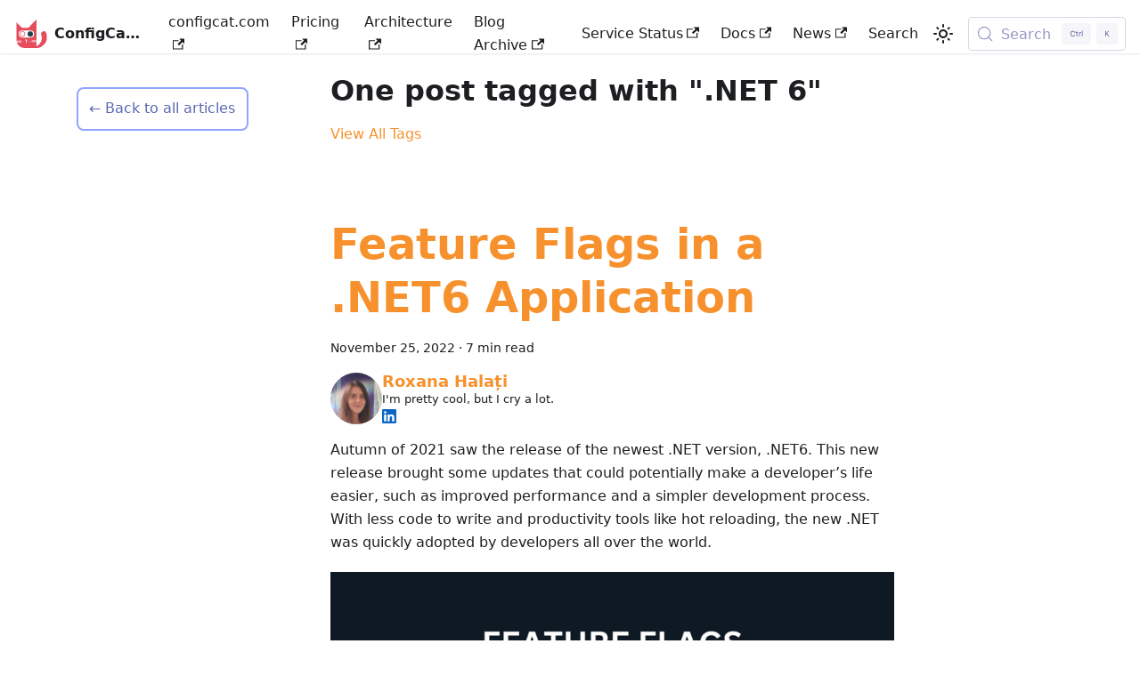

--- FILE ---
content_type: text/html
request_url: https://configcat.com/blog/tags/net-6/
body_size: 4772
content:
<!doctype html><html lang=en dir=ltr class="blog-wrapper blog-tags-post-list-page plugin-blog plugin-id-default" data-has-hydrated=false><head><meta charset=UTF-8><meta name=generator content="Docusaurus v3.9.2"><title data-rh=true>One post tagged with ".NET 6" | ConfigCat Blog</title><meta data-rh=true name=viewport content="width=device-width, initial-scale=1.0"/><meta data-rh=true name=twitter:card content=summary_large_image /><meta data-rh=true property=og:image content=https://configcat.com/blog/img/blog-cover.png /><meta data-rh=true name=twitter:image content=https://configcat.com/blog/img/blog-cover.png /><meta data-rh=true property=og:url content=https://configcat.com/blog/tags/net-6/ /><meta data-rh=true property=og:locale content=en /><meta data-rh=true name=docusaurus_locale content=en /><meta data-rh=true name=docsearch:language content=en /><meta data-rh=true property=og:title content='One post tagged with ".NET 6" | ConfigCat Blog'/><meta data-rh=true name=docusaurus_tag content=blog_tags_posts /><meta data-rh=true name=docsearch:docusaurus_tag content=blog_tags_posts /><link data-rh=true rel=icon href=/blog/img/favicon.png /><link data-rh=true rel=canonical href=https://configcat.com/blog/tags/net-6/ /><link data-rh=true rel=alternate href=https://configcat.com/blog/tags/net-6/ hreflang=en /><link data-rh=true rel=alternate href=https://configcat.com/blog/tags/net-6/ hreflang=x-default /><link rel=alternate type=application/rss+xml href=/blog/rss.xml title="ConfigCat Blog RSS Feed"><link rel=search type=application/opensearchdescription+xml title="ConfigCat Blog" href=/blog/opensearch.xml><link rel=preconnect href=https://www.googletagmanager.com><script>window.dataLayer=window.dataLayer||[],function(e,t,a,n,r){e[n]=e[n]||[],e[n].push({"gtm.start":new Date().getTime(),event:"gtm.js"});var d=t.getElementsByTagName(a)[0],g=t.createElement(a);g.async=!0,g.src="https://www.googletagmanager.com/gtm.js?id="+r+("dataLayer"!=n?"&l="+n:""),d.parentNode.insertBefore(g,d)}(window,document,"script","dataLayer","GTM-5LP6XWS5")</script><link rel=stylesheet href=/blog/assets/css/styles.e598fedc.css /><script src=/blog/assets/js/runtime~main.b1f77f5f.js defer></script><script src=/blog/assets/js/main.7f1e7705.js defer></script></head><body class=navigation-with-keyboard><svg style="display: none;"><defs>
<symbol id=theme-svg-external-link viewBox="0 0 24 24"><path fill=currentColor d="M21 13v10h-21v-19h12v2h-10v15h17v-8h2zm3-12h-10.988l4.035 4-6.977 7.07 2.828 2.828 6.977-7.07 4.125 4.172v-11z"/></symbol>
</defs></svg>
<script>!function(){var t=function(){try{return new URLSearchParams(window.location.search).get("docusaurus-theme")}catch(t){}}()||function(){try{return window.localStorage.getItem("theme")}catch(t){}}();document.documentElement.setAttribute("data-theme",t||"light"),document.documentElement.setAttribute("data-theme-choice",t||"light")}(),function(){try{for(var[t,e]of new URLSearchParams(window.location.search).entries())if(t.startsWith("docusaurus-data-")){var a=t.replace("docusaurus-data-","data-");document.documentElement.setAttribute(a,e)}}catch(t){}}()</script>

<noscript><iframe src="https://www.googletagmanager.com/ns.html?id=GTM-5LP6XWS5" height=0 width=0 style=display:none;visibility:hidden></iframe></noscript><div id=__docusaurus><div role=region aria-label="Skip to main content"><a class=skipToContent_fXgn href=#__docusaurus_skipToContent_fallback>Skip to main content</a></div><nav aria-label=Main class="theme-layout-navbar navbar navbar--fixed-top"><div class=navbar__inner><div class="theme-layout-navbar-left navbar__items"><button aria-label="Toggle navigation bar" aria-expanded=false class="navbar__toggle clean-btn" type=button><svg width=30 height=30 viewBox="0 0 30 30" aria-hidden=true><path stroke=currentColor stroke-linecap=round stroke-miterlimit=10 stroke-width=2 d="M4 7h22M4 15h22M4 23h22"/></svg></button><a class=navbar__brand href=/blog/><div class=navbar__logo><img src=/blog/img/cat.svg alt=ConfigCat class="themedComponent_mlkZ themedComponent--light_NVdE"/><img src=/blog/img/cat.svg alt=ConfigCat class="themedComponent_mlkZ themedComponent--dark_xIcU"/></div><b class="navbar__title text--truncate">ConfigCat Blog</b></a><a href=https://configcat.com target=_blank rel="noopener noreferrer" class="navbar__item navbar__link">configcat.com<svg width=13.5 height=13.5 aria-label="(opens in new tab)" class=iconExternalLink_nPIU><use href=#theme-svg-external-link /></svg></a><a href=https://configcat.com/pricing/ target=_blank rel="noopener noreferrer" class="navbar__item navbar__link">Pricing<svg width=13.5 height=13.5 aria-label="(opens in new tab)" class=iconExternalLink_nPIU><use href=#theme-svg-external-link /></svg></a><a href=https://configcat.com/architecture/ target=_blank rel="noopener noreferrer" class="navbar__item navbar__link">Architecture<svg width=13.5 height=13.5 aria-label="(opens in new tab)" class=iconExternalLink_nPIU><use href=#theme-svg-external-link /></svg></a><a href=https://configcat.com/blog/archive/ target=_blank rel="noopener noreferrer" class="navbar__item navbar__link">Blog Archive<svg width=13.5 height=13.5 aria-label="(opens in new tab)" class=iconExternalLink_nPIU><use href=#theme-svg-external-link /></svg></a></div><div class="theme-layout-navbar-right navbar__items navbar__items--right"><a href=https://status.configcat.com target=_blank rel="noopener noreferrer" class="navbar__item navbar__link">Service Status<svg width=13.5 height=13.5 aria-label="(opens in new tab)" class=iconExternalLink_nPIU><use href=#theme-svg-external-link /></svg></a><a href=https://configcat.com/docs/ target=_blank rel="noopener noreferrer" class="navbar__item navbar__link">Docs<svg width=13.5 height=13.5 aria-label="(opens in new tab)" class=iconExternalLink_nPIU><use href=#theme-svg-external-link /></svg></a><a href=https://configcat.com/docs/news target=_blank rel="noopener noreferrer" class="navbar__item navbar__link">News<svg width=13.5 height=13.5 aria-label="(opens in new tab)" class=iconExternalLink_nPIU><use href=#theme-svg-external-link /></svg></a><a class="navbar__item navbar__link" href=/blog/search/>Search</a><div class="toggle_vylO colorModeToggle_DEke"><button class="clean-btn toggleButton_gllP toggleButtonDisabled_aARS" type=button disabled title="system mode" aria-label="Switch between dark and light mode (currently system mode)"><svg viewBox="0 0 24 24" width=24 height=24 aria-hidden=true class="toggleIcon_g3eP lightToggleIcon_pyhR"><path fill=currentColor d="M12,9c1.65,0,3,1.35,3,3s-1.35,3-3,3s-3-1.35-3-3S10.35,9,12,9 M12,7c-2.76,0-5,2.24-5,5s2.24,5,5,5s5-2.24,5-5 S14.76,7,12,7L12,7z M2,13l2,0c0.55,0,1-0.45,1-1s-0.45-1-1-1l-2,0c-0.55,0-1,0.45-1,1S1.45,13,2,13z M20,13l2,0c0.55,0,1-0.45,1-1 s-0.45-1-1-1l-2,0c-0.55,0-1,0.45-1,1S19.45,13,20,13z M11,2v2c0,0.55,0.45,1,1,1s1-0.45,1-1V2c0-0.55-0.45-1-1-1S11,1.45,11,2z M11,20v2c0,0.55,0.45,1,1,1s1-0.45,1-1v-2c0-0.55-0.45-1-1-1C11.45,19,11,19.45,11,20z M5.99,4.58c-0.39-0.39-1.03-0.39-1.41,0 c-0.39,0.39-0.39,1.03,0,1.41l1.06,1.06c0.39,0.39,1.03,0.39,1.41,0s0.39-1.03,0-1.41L5.99,4.58z M18.36,16.95 c-0.39-0.39-1.03-0.39-1.41,0c-0.39,0.39-0.39,1.03,0,1.41l1.06,1.06c0.39,0.39,1.03,0.39,1.41,0c0.39-0.39,0.39-1.03,0-1.41 L18.36,16.95z M19.42,5.99c0.39-0.39,0.39-1.03,0-1.41c-0.39-0.39-1.03-0.39-1.41,0l-1.06,1.06c-0.39,0.39-0.39,1.03,0,1.41 s1.03,0.39,1.41,0L19.42,5.99z M7.05,18.36c0.39-0.39,0.39-1.03,0-1.41c-0.39-0.39-1.03-0.39-1.41,0l-1.06,1.06 c-0.39,0.39-0.39,1.03,0,1.41s1.03,0.39,1.41,0L7.05,18.36z"/></svg><svg viewBox="0 0 24 24" width=24 height=24 aria-hidden=true class="toggleIcon_g3eP darkToggleIcon_wfgR"><path fill=currentColor d="M9.37,5.51C9.19,6.15,9.1,6.82,9.1,7.5c0,4.08,3.32,7.4,7.4,7.4c0.68,0,1.35-0.09,1.99-0.27C17.45,17.19,14.93,19,12,19 c-3.86,0-7-3.14-7-7C5,9.07,6.81,6.55,9.37,5.51z M12,3c-4.97,0-9,4.03-9,9s4.03,9,9,9s9-4.03,9-9c0-0.46-0.04-0.92-0.1-1.36 c-0.98,1.37-2.58,2.26-4.4,2.26c-2.98,0-5.4-2.42-5.4-5.4c0-1.81,0.89-3.42,2.26-4.4C12.92,3.04,12.46,3,12,3L12,3z"/></svg><svg viewBox="0 0 24 24" width=24 height=24 aria-hidden=true class="toggleIcon_g3eP systemToggleIcon_QzmC"><path fill=currentColor d="m12 21c4.971 0 9-4.029 9-9s-4.029-9-9-9-9 4.029-9 9 4.029 9 9 9zm4.95-13.95c1.313 1.313 2.05 3.093 2.05 4.95s-0.738 3.637-2.05 4.95c-1.313 1.313-3.093 2.05-4.95 2.05v-14c1.857 0 3.637 0.737 4.95 2.05z"/></svg></button></div><div class=navbarSearchContainer_Bca1><button type=button class="DocSearch DocSearch-Button" aria-label="Search (Meta+k)" aria-keyshortcuts=Meta+k><span class=DocSearch-Button-Container><svg width=20 height=20 class=DocSearch-Search-Icon viewBox="0 0 24 24" aria-hidden=true><circle cx=11 cy=11 r=8 stroke=currentColor fill=none stroke-width=1.4 /><path d="m21 21-4.3-4.3" stroke=currentColor fill=none stroke-linecap=round stroke-linejoin=round /></svg><span class=DocSearch-Button-Placeholder>Search</span></span><span class=DocSearch-Button-Keys></span></button></div></div></div><div role=presentation class=navbar-sidebar__backdrop></div></nav><div id=__docusaurus_skipToContent_fallback class="theme-layout-main main-wrapper mainWrapper_z2l0"><div class="container blog-page-layout-container margin-vert--lg"><div class=row><aside class="col col--3 custom-blog-sidebar"><a class=back-button href=/blog/>← Back to all articles</a><div class=custom-blog-sidebar-content></div></aside><main class="col col--7"><header class=margin-bottom--xl><h1>One post tagged with ".NET 6"</h1><a href=/blog/tags/>View All Tags</a></header><article class=margin-bottom--xl><header><h2 class=title_f1Hy><a href=/blog/2022/11/25/feature-flags-in-net6/>Feature Flags in a .NET6 Application</a></h2><div class="container_mt6G margin-vert--md"><time datetime=2022-11-25T00:00:00.000Z>November 25, 2022</time> · <!-- -->7 min read</div><div class="margin-top--md margin-bottom--sm row"><div class="col col--12 authorCol_Hf19"><div class="avatar margin-bottom--sm"><a class=avatar__photo-link href=/blog/authors/roxana/><img class="avatar__photo authorImage_XqGP" src=/blog/img/rox.png alt="Roxana Halați"/></a><div class="avatar__intro authorDetails_lV9A"><div class=avatar__name><a href=/blog/authors/roxana/><span class=authorName_yefp translate=no>Roxana Halați</span></a></div><small class=authorTitle_nd0D title="I'm pretty cool, but I cry a lot.">I'm pretty cool, but I cry a lot.</small><div class=authorSocials_rSDt><a href=https://www.linkedin.com/in/roxanahalati/ target=_blank rel="noopener noreferrer" class=authorSocialLink_owbf title=LinkedIn><svg xmlns=http://www.w3.org/2000/svg width=1em height=1em preserveAspectRatio=xMidYMid viewBox="0 0 256 256" style=--dark:#0a66c2;--light:#ffffffe6 class="authorSocialIcon_XYv3 linkedinSvg_FCgI"><path d="M218.123 218.127h-37.931v-59.403c0-14.165-.253-32.4-19.728-32.4-19.756 0-22.779 15.434-22.779 31.369v60.43h-37.93V95.967h36.413v16.694h.51a39.907 39.907 0 0 1 35.928-19.733c38.445 0 45.533 25.288 45.533 58.186l-.016 67.013ZM56.955 79.27c-12.157.002-22.014-9.852-22.016-22.009-.002-12.157 9.851-22.014 22.008-22.016 12.157-.003 22.014 9.851 22.016 22.008A22.013 22.013 0 0 1 56.955 79.27m18.966 138.858H37.95V95.967h37.97v122.16ZM237.033.018H18.89C8.58-.098.125 8.161-.001 18.471v219.053c.122 10.315 8.576 18.582 18.89 18.474h218.144c10.336.128 18.823-8.139 18.966-18.474V18.454c-.147-10.33-8.635-18.588-18.966-18.453"/></svg></a></div></div></div></div></div></header><div class=markdown><p>Autumn of 2021 saw the release of the newest .NET version, .NET6. This new release brought some updates that could potentially make a developer’s life easier, such as improved performance and a simpler development process. With less code to write and productivity tools like hot reloading, the new .NET was quickly adopted by developers all over the world.</p>
<p><img decoding=async loading=lazy alt=Cover src=/blog/assets/images/feature-flags-in-net6-cover-15123c2370661c95d6748eddd550c09f.png width=800 height=400 class=img_ev3q /></p>
<p>Even before the new release, .NET had a wide range of utilities and has risen to become of the most popular frameworks available. Whether you’re migrating from an older version or just getting started on a new project, you may be wondering what feature management solutions are available to you. I wondered as well, so in this tutorial, I’ll go over one of the best - using feature flags.</div><footer class="row docusaurus-mt-lg"><div class="col col--9"><b>Tags:</b><ul class="tags_jXut padding--none margin-left--sm"><li class=tag_QGVx><a rel=tag class="tag_zVej tagRegular_sFm0" href=/blog/tags/net/>.NET</a><li class=tag_QGVx><a rel=tag class="tag_zVej tagRegular_sFm0" href=/blog/tags/net-6/>.NET 6</a><li class=tag_QGVx><a rel=tag class="tag_zVej tagRegular_sFm0" href=/blog/tags/sample-app/>sample app</a><li class=tag_QGVx><a rel=tag class="tag_zVej tagRegular_sFm0" href=/blog/tags/how-to/>how to</a><li class=tag_QGVx><a rel=tag class="tag_zVej tagRegular_sFm0" href=/blog/tags/legacy/>legacy</a></ul></div><div class="col text--right col--3"><a aria-label="Read more about Feature Flags in a .NET6 Application" href=/blog/2022/11/25/feature-flags-in-net6/><b>Read More</b></a></div></footer></article><nav class=pagination-nav aria-label="Blog list page navigation"></nav></main></div></div></div><footer class="theme-layout-footer footer footer--dark"><div class="container container-fluid"><div class="row footer__links"><div class="theme-layout-footer-column col footer__col"><div class=footer__title>Legal & Company</div><ul class="footer__items clean-list"><li class=footer__item><a href=https://configcat.com/policies/ target=_blank rel="noopener noreferrer" class=footer__link-item>Terms & Policies<svg width=13.5 height=13.5 aria-label="(opens in new tab)" class=iconExternalLink_nPIU><use href=#theme-svg-external-link /></svg></a><li class=footer__item><a href=https://trello.com/b/8gYunIb6/configcat-public-roadmap target=_blank rel="noopener noreferrer" class=footer__link-item>Public Roadmap<svg width=13.5 height=13.5 aria-label="(opens in new tab)" class=iconExternalLink_nPIU><use href=#theme-svg-external-link /></svg></a><li class=footer__item><a href=https://configcat.com/team/ target=_blank rel="noopener noreferrer" class=footer__link-item>Our Team<svg width=13.5 height=13.5 aria-label="(opens in new tab)" class=iconExternalLink_nPIU><use href=#theme-svg-external-link /></svg></a><li class=footer__item><a href=https://configcat.com/jobs/ target=_blank rel="noopener noreferrer" class=footer__link-item>Jobs<svg width=13.5 height=13.5 aria-label="(opens in new tab)" class=iconExternalLink_nPIU><use href=#theme-svg-external-link /></svg></a></ul></div><div class="theme-layout-footer-column col footer__col"><div class=footer__title>Know more</div><ul class="footer__items clean-list"><li class=footer__item><a href=https://configcat.com/pricing/ target=_blank rel="noopener noreferrer" class=footer__link-item>Pricing<svg width=13.5 height=13.5 aria-label="(opens in new tab)" class=iconExternalLink_nPIU><use href=#theme-svg-external-link /></svg></a><li class=footer__item><a href=https://configcat.com/on-premise/ target=_blank rel="noopener noreferrer" class=footer__link-item>On-Premise Self Hosted Plan<svg width=13.5 height=13.5 aria-label="(opens in new tab)" class=iconExternalLink_nPIU><use href=#theme-svg-external-link /></svg></a><li class=footer__item><a href=https://configcat.com/referrals/ target=_blank rel="noopener noreferrer" class=footer__link-item>Referrals<svg width=13.5 height=13.5 aria-label="(opens in new tab)" class=iconExternalLink_nPIU><use href=#theme-svg-external-link /></svg></a><li class=footer__item><a href=https://configcat.com/docs/ target=_blank rel="noopener noreferrer" class=footer__link-item>Docs<svg width=13.5 height=13.5 aria-label="(opens in new tab)" class=iconExternalLink_nPIU><use href=#theme-svg-external-link /></svg></a></ul></div><div class="theme-layout-footer-column col footer__col"><div class=footer__title>Help & Resources</div><ul class="footer__items clean-list"><li class=footer__item><a href=https://status.configcat.com target=_blank rel="noopener noreferrer" class=footer__link-item>Service Status Monitor<svg width=13.5 height=13.5 aria-label="(opens in new tab)" class=iconExternalLink_nPIU><use href=#theme-svg-external-link /></svg></a><li class=footer__item><a href=https://configcat.com/architecture/ target=_blank rel="noopener noreferrer" class=footer__link-item>Architectural Overview<svg width=13.5 height=13.5 aria-label="(opens in new tab)" class=iconExternalLink_nPIU><use href=#theme-svg-external-link /></svg></a><li class=footer__item><a href=https://api.configcat.com/docs/ target=_blank rel="noopener noreferrer" class=footer__link-item>Public Management API Docs<svg width=13.5 height=13.5 aria-label="(opens in new tab)" class=iconExternalLink_nPIU><use href=#theme-svg-external-link /></svg></a><li class=footer__item><a href=https://configcat.com/support/ target=_blank rel="noopener noreferrer" class=footer__link-item>Support<svg width=13.5 height=13.5 aria-label="(opens in new tab)" class=iconExternalLink_nPIU><use href=#theme-svg-external-link /></svg></a></ul></div><div class="theme-layout-footer-column col footer__col"><div class=footer__title>Engage</div><ul class="footer__items clean-list"><li class=footer__item><a href=https://configcat.com/slack/ target=_blank rel="noopener noreferrer" class=footer__link-item>Talk with our team on Community Slack<svg width=13.5 height=13.5 aria-label="(opens in new tab)" class=iconExternalLink_nPIU><use href=#theme-svg-external-link /></svg></a><li class=footer__item><a href=https://github.com/configcat target=_blank rel="noopener noreferrer" class=footer__link-item>GitHub<svg width=13.5 height=13.5 aria-label="(opens in new tab)" class=iconExternalLink_nPIU><use href=#theme-svg-external-link /></svg></a><li class=footer__item><a href=https://x.com/configcat target=_blank rel="noopener noreferrer" class=footer__link-item>X<svg width=13.5 height=13.5 aria-label="(opens in new tab)" class=iconExternalLink_nPIU><use href=#theme-svg-external-link /></svg></a><li class=footer__item><a href=https://www.facebook.com/configcat target=_blank rel="noopener noreferrer" class=footer__link-item>Facebook<svg width=13.5 height=13.5 aria-label="(opens in new tab)" class=iconExternalLink_nPIU><use href=#theme-svg-external-link /></svg></a><li class=footer__item><a href=https://www.linkedin.com/company/configcat/ target=_blank rel="noopener noreferrer" class=footer__link-item>LinkedIn<svg width=13.5 height=13.5 aria-label="(opens in new tab)" class=iconExternalLink_nPIU><use href=#theme-svg-external-link /></svg></a></ul></div></div><div class="footer__bottom text--center"><div class=footer__copyright>Copyright © 2026 ConfigCat.</div></div></div></footer></div><script defer src="https://static.cloudflareinsights.com/beacon.min.js/vcd15cbe7772f49c399c6a5babf22c1241717689176015" integrity="sha512-ZpsOmlRQV6y907TI0dKBHq9Md29nnaEIPlkf84rnaERnq6zvWvPUqr2ft8M1aS28oN72PdrCzSjY4U6VaAw1EQ==" data-cf-beacon='{"rayId":"9c131957eb9eeddd","version":"2025.9.1","serverTiming":{"name":{"cfExtPri":true,"cfEdge":true,"cfOrigin":true,"cfL4":true,"cfSpeedBrain":true,"cfCacheStatus":true}},"token":"0d6380fc5341490480ceaf188d2b0c54","b":1}' crossorigin="anonymous"></script>
</body>

--- FILE ---
content_type: application/javascript
request_url: https://configcat.com/blog/assets/js/96266.8474964a.js
body_size: 9590
content:
(self.webpackChunkconfigcat_blog=self.webpackChunkconfigcat_blog||[]).push([["96266"],{18426:function(e,t){function r(e){let t,r=[];for(let n of e.split(",").map(e=>e.trim()))if(/^-?\d+$/.test(n))r.push(parseInt(n,10));else if(t=n.match(/^(-?\d+)(-|\.\.\.?|\u2025|\u2026|\u22EF)(-?\d+)$/)){let[e,n,o,c]=t;if(n&&c){let e=(n=parseInt(n))<(c=parseInt(c))?1:-1;("-"===o||".."===o||"\u2025"===o)&&(c+=e);for(let t=n;t!==c;t+=e)r.push(t)}}return r}t.default=r,e.exports=r},19900:function(e,t,r){"use strict";r.d(t,{J_:()=>O,x:()=>a,in:()=>s,e7:()=>u});var n=r(74848),o=r(96540),c=r(16545),i=r(358);function a(){var e;let t=(0,i.A)(),r=null==t||null==(e=t.data)?void 0:e.blogMetadata;if(!r)throw Error("useBlogMetadata() can't be called on the current route because the blog metadata could not be found in route context");return r}let l=o.createContext(null);function s(e){let{children:t,content:r,isBlogPostPage:c=!1}=e,i=function(e){let{content:t,isBlogPostPage:r}=e;return(0,o.useMemo)(()=>({metadata:t.metadata,frontMatter:t.frontMatter,assets:t.assets,toc:t.toc,isBlogPostPage:r}),[t,r])}({content:r,isBlogPostPage:c});return(0,n.jsx)(l.Provider,{value:i,children:t})}function u(){let e=(0,o.useContext)(l);if(null===e)throw new c.dV("BlogPostProvider");return e}var b=r(97158),f=r(13341);function p(e){for(var t=1;t<arguments.length;t++){var r=null!=arguments[t]?arguments[t]:{},n=Object.keys(r);"function"==typeof Object.getOwnPropertySymbols&&(n=n.concat(Object.getOwnPropertySymbols(r).filter(function(e){return Object.getOwnPropertyDescriptor(r,e).enumerable}))),n.forEach(function(t){var n;n=r[t],t in e?Object.defineProperty(e,t,{value:n,enumerable:!0,configurable:!0,writable:!0}):e[t]=n})}return e}function O(){var e,t,r,n;let o,c=a(),{assets:i,metadata:l}=u(),{siteConfig:s}=(0,f.A)(),{withBaseUrl:O}=(0,b.hH)(),{date:j,title:d,description:m,frontMatter:g,lastUpdatedAt:h}=l,v=null!=(e=i.image)?e:g.image,w=null!=(t=g.keywords)?t:[],P=h?new Date(h).toISOString():void 0,x="".concat(s.url).concat(l.permalink);return r=p({"@context":"https://schema.org","@type":"BlogPosting","@id":x,mainEntityOfPage:x,url:x,headline:d,name:d,description:m,datePublished:j},P?{dateModified:P}:{},{author:1===(o=l.authors.map(y)).length?o[0]:o},v?{image:function(e){let{imageUrl:t,caption:r}=e;return{"@type":"ImageObject","@id":t,url:t,contentUrl:t,caption:r}}({imageUrl:O(v,{absolute:!0}),caption:"title image for the blog post: ".concat(d)})}:{},w?{keywords:w}:{}),n=n={isPartOf:{"@type":"Blog","@id":"".concat(s.url).concat(c.blogBasePath),name:c.blogTitle}},Object.getOwnPropertyDescriptors?Object.defineProperties(r,Object.getOwnPropertyDescriptors(n)):(function(e,t){var r=Object.keys(e);if(Object.getOwnPropertySymbols){var n=Object.getOwnPropertySymbols(e);r.push.apply(r,n)}return r})(Object(n)).forEach(function(e){Object.defineProperty(r,e,Object.getOwnPropertyDescriptor(n,e))}),r}function y(e){return p({"@type":"Person"},e.name?{name:e.name}:{},e.title?{description:e.title}:{},e.url?{url:e.url}:{},e.email?{email:e.email}:{},e.imageURL?{image:e.imageURL}:{})}r(12801)},40054:function(e,t,r){"use strict";r.d(t,{A:()=>w});var n=r(74848);r(96540);var o=r(39836),c=r(43789),i=r(16364);function a(e){let{type:t,className:r,children:c}=e;return(0,n.jsx)("div",{className:(0,o.A)(i.G.common.admonition,i.G.common.admonitionType(t),"admonition_xJq3",r),children:c})}function l(e){let{icon:t,title:r}=e;return(0,n.jsxs)("div",{className:"admonitionHeading_Gvgb",children:[(0,n.jsx)("span",{className:"admonitionIcon_Rf37",children:t}),r]})}function s(e){let{children:t}=e;return t?(0,n.jsx)("div",{className:"admonitionContent_BuS1",children:t}):null}function u(e){let{type:t,icon:r,title:o,children:c,className:i}=e;return(0,n.jsxs)(a,{type:t,className:i,children:[o||r?(0,n.jsx)(l,{title:o,icon:r}):null,(0,n.jsx)(s,{children:c})]})}let b={icon:(0,n.jsx)(function(e){var t,r;return(0,n.jsx)("svg",(t=function(e){for(var t=1;t<arguments.length;t++){var r=null!=arguments[t]?arguments[t]:{},n=Object.keys(r);"function"==typeof Object.getOwnPropertySymbols&&(n=n.concat(Object.getOwnPropertySymbols(r).filter(function(e){return Object.getOwnPropertyDescriptor(r,e).enumerable}))),n.forEach(function(t){var n;n=r[t],t in e?Object.defineProperty(e,t,{value:n,enumerable:!0,configurable:!0,writable:!0}):e[t]=n})}return e}({viewBox:"0 0 14 16"},e),r=r={children:(0,n.jsx)("path",{fillRule:"evenodd",d:"M6.3 5.69a.942.942 0 0 1-.28-.7c0-.28.09-.52.28-.7.19-.18.42-.28.7-.28.28 0 .52.09.7.28.18.19.28.42.28.7 0 .28-.09.52-.28.7a1 1 0 0 1-.7.3c-.28 0-.52-.11-.7-.3zM8 7.99c-.02-.25-.11-.48-.31-.69-.2-.19-.42-.3-.69-.31H6c-.27.02-.48.13-.69.31-.2.2-.3.44-.31.69h1v3c.02.27.11.5.31.69.2.2.42.31.69.31h1c.27 0 .48-.11.69-.31.2-.19.3-.42.31-.69H8V7.98v.01zM7 2.3c-3.14 0-5.7 2.54-5.7 5.68 0 3.14 2.56 5.7 5.7 5.7s5.7-2.55 5.7-5.7c0-3.15-2.56-5.69-5.7-5.69v.01zM7 .98c3.86 0 7 3.14 7 7s-3.14 7-7 7-7-3.12-7-7 3.14-7 7-7z"})},Object.getOwnPropertyDescriptors?Object.defineProperties(t,Object.getOwnPropertyDescriptors(r)):(function(e,t){var r=Object.keys(e);if(Object.getOwnPropertySymbols){var n=Object.getOwnPropertySymbols(e);r.push.apply(r,n)}return r})(Object(r)).forEach(function(e){Object.defineProperty(t,e,Object.getOwnPropertyDescriptor(r,e))}),t))},{}),title:(0,n.jsx)(c.A,{id:"theme.admonition.note",description:"The default label used for the Note admonition (:::note)",children:"note"})};function f(e){var t,r;return(0,n.jsx)(u,(t=function(e){for(var t=1;t<arguments.length;t++){var r=null!=arguments[t]?arguments[t]:{},n=Object.keys(r);"function"==typeof Object.getOwnPropertySymbols&&(n=n.concat(Object.getOwnPropertySymbols(r).filter(function(e){return Object.getOwnPropertyDescriptor(r,e).enumerable}))),n.forEach(function(t){var n;n=r[t],t in e?Object.defineProperty(e,t,{value:n,enumerable:!0,configurable:!0,writable:!0}):e[t]=n})}return e}({},b,e),r=r={className:(0,o.A)("alert alert--secondary",e.className),children:e.children},Object.getOwnPropertyDescriptors?Object.defineProperties(t,Object.getOwnPropertyDescriptors(r)):(function(e,t){var r=Object.keys(e);if(Object.getOwnPropertySymbols){var n=Object.getOwnPropertySymbols(e);r.push.apply(r,n)}return r})(Object(r)).forEach(function(e){Object.defineProperty(t,e,Object.getOwnPropertyDescriptor(r,e))}),t))}let p={icon:(0,n.jsx)(function(e){var t,r;return(0,n.jsx)("svg",(t=function(e){for(var t=1;t<arguments.length;t++){var r=null!=arguments[t]?arguments[t]:{},n=Object.keys(r);"function"==typeof Object.getOwnPropertySymbols&&(n=n.concat(Object.getOwnPropertySymbols(r).filter(function(e){return Object.getOwnPropertyDescriptor(r,e).enumerable}))),n.forEach(function(t){var n;n=r[t],t in e?Object.defineProperty(e,t,{value:n,enumerable:!0,configurable:!0,writable:!0}):e[t]=n})}return e}({viewBox:"0 0 12 16"},e),r=r={children:(0,n.jsx)("path",{fillRule:"evenodd",d:"M6.5 0C3.48 0 1 2.19 1 5c0 .92.55 2.25 1 3 1.34 2.25 1.78 2.78 2 4v1h5v-1c.22-1.22.66-1.75 2-4 .45-.75 1-2.08 1-3 0-2.81-2.48-5-5.5-5zm3.64 7.48c-.25.44-.47.8-.67 1.11-.86 1.41-1.25 2.06-1.45 3.23-.02.05-.02.11-.02.17H5c0-.06 0-.13-.02-.17-.2-1.17-.59-1.83-1.45-3.23-.2-.31-.42-.67-.67-1.11C2.44 6.78 2 5.65 2 5c0-2.2 2.02-4 4.5-4 1.22 0 2.36.42 3.22 1.19C10.55 2.94 11 3.94 11 5c0 .66-.44 1.78-.86 2.48zM4 14h5c-.23 1.14-1.3 2-2.5 2s-2.27-.86-2.5-2z"})},Object.getOwnPropertyDescriptors?Object.defineProperties(t,Object.getOwnPropertyDescriptors(r)):(function(e,t){var r=Object.keys(e);if(Object.getOwnPropertySymbols){var n=Object.getOwnPropertySymbols(e);r.push.apply(r,n)}return r})(Object(r)).forEach(function(e){Object.defineProperty(t,e,Object.getOwnPropertyDescriptor(r,e))}),t))},{}),title:(0,n.jsx)(c.A,{id:"theme.admonition.tip",description:"The default label used for the Tip admonition (:::tip)",children:"tip"})};function O(e){var t,r;return(0,n.jsx)(u,(t=function(e){for(var t=1;t<arguments.length;t++){var r=null!=arguments[t]?arguments[t]:{},n=Object.keys(r);"function"==typeof Object.getOwnPropertySymbols&&(n=n.concat(Object.getOwnPropertySymbols(r).filter(function(e){return Object.getOwnPropertyDescriptor(r,e).enumerable}))),n.forEach(function(t){var n;n=r[t],t in e?Object.defineProperty(e,t,{value:n,enumerable:!0,configurable:!0,writable:!0}):e[t]=n})}return e}({},p,e),r=r={className:(0,o.A)("alert alert--success",e.className),children:e.children},Object.getOwnPropertyDescriptors?Object.defineProperties(t,Object.getOwnPropertyDescriptors(r)):(function(e,t){var r=Object.keys(e);if(Object.getOwnPropertySymbols){var n=Object.getOwnPropertySymbols(e);r.push.apply(r,n)}return r})(Object(r)).forEach(function(e){Object.defineProperty(t,e,Object.getOwnPropertyDescriptor(r,e))}),t))}let y={icon:(0,n.jsx)(function(e){var t,r;return(0,n.jsx)("svg",(t=function(e){for(var t=1;t<arguments.length;t++){var r=null!=arguments[t]?arguments[t]:{},n=Object.keys(r);"function"==typeof Object.getOwnPropertySymbols&&(n=n.concat(Object.getOwnPropertySymbols(r).filter(function(e){return Object.getOwnPropertyDescriptor(r,e).enumerable}))),n.forEach(function(t){var n;n=r[t],t in e?Object.defineProperty(e,t,{value:n,enumerable:!0,configurable:!0,writable:!0}):e[t]=n})}return e}({viewBox:"0 0 14 16"},e),r=r={children:(0,n.jsx)("path",{fillRule:"evenodd",d:"M7 2.3c3.14 0 5.7 2.56 5.7 5.7s-2.56 5.7-5.7 5.7A5.71 5.71 0 0 1 1.3 8c0-3.14 2.56-5.7 5.7-5.7zM7 1C3.14 1 0 4.14 0 8s3.14 7 7 7 7-3.14 7-7-3.14-7-7-7zm1 3H6v5h2V4zm0 6H6v2h2v-2z"})},Object.getOwnPropertyDescriptors?Object.defineProperties(t,Object.getOwnPropertyDescriptors(r)):(function(e,t){var r=Object.keys(e);if(Object.getOwnPropertySymbols){var n=Object.getOwnPropertySymbols(e);r.push.apply(r,n)}return r})(Object(r)).forEach(function(e){Object.defineProperty(t,e,Object.getOwnPropertyDescriptor(r,e))}),t))},{}),title:(0,n.jsx)(c.A,{id:"theme.admonition.info",description:"The default label used for the Info admonition (:::info)",children:"info"})};function j(e){var t,r;return(0,n.jsx)(u,(t=function(e){for(var t=1;t<arguments.length;t++){var r=null!=arguments[t]?arguments[t]:{},n=Object.keys(r);"function"==typeof Object.getOwnPropertySymbols&&(n=n.concat(Object.getOwnPropertySymbols(r).filter(function(e){return Object.getOwnPropertyDescriptor(r,e).enumerable}))),n.forEach(function(t){var n;n=r[t],t in e?Object.defineProperty(e,t,{value:n,enumerable:!0,configurable:!0,writable:!0}):e[t]=n})}return e}({},y,e),r=r={className:(0,o.A)("alert alert--info",e.className),children:e.children},Object.getOwnPropertyDescriptors?Object.defineProperties(t,Object.getOwnPropertyDescriptors(r)):(function(e,t){var r=Object.keys(e);if(Object.getOwnPropertySymbols){var n=Object.getOwnPropertySymbols(e);r.push.apply(r,n)}return r})(Object(r)).forEach(function(e){Object.defineProperty(t,e,Object.getOwnPropertyDescriptor(r,e))}),t))}function d(e){var t,r;return(0,n.jsx)("svg",(t=function(e){for(var t=1;t<arguments.length;t++){var r=null!=arguments[t]?arguments[t]:{},n=Object.keys(r);"function"==typeof Object.getOwnPropertySymbols&&(n=n.concat(Object.getOwnPropertySymbols(r).filter(function(e){return Object.getOwnPropertyDescriptor(r,e).enumerable}))),n.forEach(function(t){var n;n=r[t],t in e?Object.defineProperty(e,t,{value:n,enumerable:!0,configurable:!0,writable:!0}):e[t]=n})}return e}({viewBox:"0 0 16 16"},e),r=r={children:(0,n.jsx)("path",{fillRule:"evenodd",d:"M8.893 1.5c-.183-.31-.52-.5-.887-.5s-.703.19-.886.5L.138 13.499a.98.98 0 0 0 0 1.001c.193.31.53.501.886.501h13.964c.367 0 .704-.19.877-.5a1.03 1.03 0 0 0 .01-1.002L8.893 1.5zm.133 11.497H6.987v-2.003h2.039v2.003zm0-3.004H6.987V5.987h2.039v4.006z"})},Object.getOwnPropertyDescriptors?Object.defineProperties(t,Object.getOwnPropertyDescriptors(r)):(function(e,t){var r=Object.keys(e);if(Object.getOwnPropertySymbols){var n=Object.getOwnPropertySymbols(e);r.push.apply(r,n)}return r})(Object(r)).forEach(function(e){Object.defineProperty(t,e,Object.getOwnPropertyDescriptor(r,e))}),t))}let m={icon:(0,n.jsx)(d,{}),title:(0,n.jsx)(c.A,{id:"theme.admonition.warning",description:"The default label used for the Warning admonition (:::warning)",children:"warning"})},g={icon:(0,n.jsx)(function(e){var t,r;return(0,n.jsx)("svg",(t=function(e){for(var t=1;t<arguments.length;t++){var r=null!=arguments[t]?arguments[t]:{},n=Object.keys(r);"function"==typeof Object.getOwnPropertySymbols&&(n=n.concat(Object.getOwnPropertySymbols(r).filter(function(e){return Object.getOwnPropertyDescriptor(r,e).enumerable}))),n.forEach(function(t){var n;n=r[t],t in e?Object.defineProperty(e,t,{value:n,enumerable:!0,configurable:!0,writable:!0}):e[t]=n})}return e}({viewBox:"0 0 12 16"},e),r=r={children:(0,n.jsx)("path",{fillRule:"evenodd",d:"M5.05.31c.81 2.17.41 3.38-.52 4.31C3.55 5.67 1.98 6.45.9 7.98c-1.45 2.05-1.7 6.53 3.53 7.7-2.2-1.16-2.67-4.52-.3-6.61-.61 2.03.53 3.33 1.94 2.86 1.39-.47 2.3.53 2.27 1.67-.02.78-.31 1.44-1.13 1.81 3.42-.59 4.78-3.42 4.78-5.56 0-2.84-2.53-3.22-1.25-5.61-1.52.13-2.03 1.13-1.89 2.75.09 1.08-1.02 1.8-1.86 1.33-.67-.41-.66-1.19-.06-1.78C8.18 5.31 8.68 2.45 5.05.32L5.03.3l.02.01z"})},Object.getOwnPropertyDescriptors?Object.defineProperties(t,Object.getOwnPropertyDescriptors(r)):(function(e,t){var r=Object.keys(e);if(Object.getOwnPropertySymbols){var n=Object.getOwnPropertySymbols(e);r.push.apply(r,n)}return r})(Object(r)).forEach(function(e){Object.defineProperty(t,e,Object.getOwnPropertyDescriptor(r,e))}),t))},{}),title:(0,n.jsx)(c.A,{id:"theme.admonition.danger",description:"The default label used for the Danger admonition (:::danger)",children:"danger"})},h={icon:(0,n.jsx)(d,{}),title:(0,n.jsx)(c.A,{id:"theme.admonition.caution",description:"The default label used for the Caution admonition (:::caution)",children:"caution"})};function v(e){for(var t=1;t<arguments.length;t++){var r=null!=arguments[t]?arguments[t]:{},n=Object.keys(r);"function"==typeof Object.getOwnPropertySymbols&&(n=n.concat(Object.getOwnPropertySymbols(r).filter(function(e){return Object.getOwnPropertyDescriptor(r,e).enumerable}))),n.forEach(function(t){var n;n=r[t],t in e?Object.defineProperty(e,t,{value:n,enumerable:!0,configurable:!0,writable:!0}):e[t]=n})}return e}let w=v({},{note:f,tip:O,info:j,warning:function(e){var t,r;return(0,n.jsx)(u,(t=function(e){for(var t=1;t<arguments.length;t++){var r=null!=arguments[t]?arguments[t]:{},n=Object.keys(r);"function"==typeof Object.getOwnPropertySymbols&&(n=n.concat(Object.getOwnPropertySymbols(r).filter(function(e){return Object.getOwnPropertyDescriptor(r,e).enumerable}))),n.forEach(function(t){var n;n=r[t],t in e?Object.defineProperty(e,t,{value:n,enumerable:!0,configurable:!0,writable:!0}):e[t]=n})}return e}({},m,e),r=r={className:(0,o.A)("alert alert--warning",e.className),children:e.children},Object.getOwnPropertyDescriptors?Object.defineProperties(t,Object.getOwnPropertyDescriptors(r)):(function(e,t){var r=Object.keys(e);if(Object.getOwnPropertySymbols){var n=Object.getOwnPropertySymbols(e);r.push.apply(r,n)}return r})(Object(r)).forEach(function(e){Object.defineProperty(t,e,Object.getOwnPropertyDescriptor(r,e))}),t))},danger:function(e){var t,r;return(0,n.jsx)(u,(t=function(e){for(var t=1;t<arguments.length;t++){var r=null!=arguments[t]?arguments[t]:{},n=Object.keys(r);"function"==typeof Object.getOwnPropertySymbols&&(n=n.concat(Object.getOwnPropertySymbols(r).filter(function(e){return Object.getOwnPropertyDescriptor(r,e).enumerable}))),n.forEach(function(t){var n;n=r[t],t in e?Object.defineProperty(e,t,{value:n,enumerable:!0,configurable:!0,writable:!0}):e[t]=n})}return e}({},g,e),r=r={className:(0,o.A)("alert alert--danger",e.className),children:e.children},Object.getOwnPropertyDescriptors?Object.defineProperties(t,Object.getOwnPropertyDescriptors(r)):(function(e,t){var r=Object.keys(e);if(Object.getOwnPropertySymbols){var n=Object.getOwnPropertySymbols(e);r.push.apply(r,n)}return r})(Object(r)).forEach(function(e){Object.defineProperty(t,e,Object.getOwnPropertyDescriptor(r,e))}),t))}},{secondary:e=>(0,n.jsx)(f,v({title:"secondary"},e)),important:e=>(0,n.jsx)(j,v({title:"important"},e)),success:e=>(0,n.jsx)(O,v({title:"success"},e)),caution:function(e){var t,r;return(0,n.jsx)(u,(t=function(e){for(var t=1;t<arguments.length;t++){var r=null!=arguments[t]?arguments[t]:{},n=Object.keys(r);"function"==typeof Object.getOwnPropertySymbols&&(n=n.concat(Object.getOwnPropertySymbols(r).filter(function(e){return Object.getOwnPropertyDescriptor(r,e).enumerable}))),n.forEach(function(t){var n;n=r[t],t in e?Object.defineProperty(e,t,{value:n,enumerable:!0,configurable:!0,writable:!0}):e[t]=n})}return e}({},h,e),r=r={className:(0,o.A)("alert alert--warning",e.className),children:e.children},Object.getOwnPropertyDescriptors?Object.defineProperties(t,Object.getOwnPropertyDescriptors(r)):(function(e,t){var r=Object.keys(e);if(Object.getOwnPropertySymbols){var n=Object.getOwnPropertySymbols(e);r.push.apply(r,n)}return r})(Object(r)).forEach(function(e){Object.defineProperty(t,e,Object.getOwnPropertyDescriptor(r,e))}),t))}})},90868:function(e,t,r){"use strict";r.d(t,{A:()=>i});var n=r(74848),o=r(96540),c=r(94564);function i(e){var t;let r,i=function(e){var t,r,c,i;let a,l,s,{mdxAdmonitionTitle:u,rest:b}=(r=e.children,l=(a=o.Children.toArray(r)).find(e=>o.isValidElement(e)&&"mdxAdmonitionTitle"===e.type),s=a.filter(e=>e!==l),{mdxAdmonitionTitle:null==l?void 0:l.props.children,rest:s.length>0?(0,n.jsx)(n.Fragment,{children:s}):null}),f=null!=(t=e.title)?t:u;return c=function(e){for(var t=1;t<arguments.length;t++){var r=null!=arguments[t]?arguments[t]:{},n=Object.keys(r);"function"==typeof Object.getOwnPropertySymbols&&(n=n.concat(Object.getOwnPropertySymbols(r).filter(function(e){return Object.getOwnPropertyDescriptor(r,e).enumerable}))),n.forEach(function(t){var n;n=r[t],t in e?Object.defineProperty(e,t,{value:n,enumerable:!0,configurable:!0,writable:!0}):e[t]=n})}return e}({},e,f&&{title:f}),i=i={children:b},Object.getOwnPropertyDescriptors?Object.defineProperties(c,Object.getOwnPropertyDescriptors(i)):(function(e,t){var r=Object.keys(e);if(Object.getOwnPropertySymbols){var n=Object.getOwnPropertySymbols(e);r.push.apply(r,n)}return r})(Object(i)).forEach(function(e){Object.defineProperty(c,e,Object.getOwnPropertyDescriptor(i,e))}),c}(e),a=(t=i.type,(r=c.A[t])||(console.warn('No admonition component found for admonition type "'.concat(t,'". Using Info as fallback.')),c.A.info));return(0,n.jsx)(a,function(e){for(var t=1;t<arguments.length;t++){var r=null!=arguments[t]?arguments[t]:{},n=Object.keys(r);"function"==typeof Object.getOwnPropertySymbols&&(n=n.concat(Object.getOwnPropertySymbols(r).filter(function(e){return Object.getOwnPropertyDescriptor(r,e).enumerable}))),n.forEach(function(t){var n;n=r[t],t in e?Object.defineProperty(e,t,{value:n,enumerable:!0,configurable:!0,writable:!0}):e[t]=n})}return e}({},i))}},17365:function(e,t,r){"use strict";r.d(t,{A:()=>eG});var n,o,c=r(74848),i=r(96540),a=r(39836),l=r(19900);function s(e){let{children:t,className:r}=e;return(0,c.jsx)("article",{className:r,children:t})}var u=r(12801);function b(e){let{className:t}=e,{metadata:r,isBlogPostPage:n}=(0,l.e7)(),{permalink:o,title:i}=r;return(0,c.jsx)(n?"h1":"h2",{className:(0,a.A)("title_f1Hy",t),children:n?i:(0,c.jsx)(u.A,{to:o,children:i})})}var f=r(43789),p=r(90134),O=r(25801);function y(e){let{readingTime:t}=e,r=function(){let{selectMessage:e}=(0,p.W)();return t=>{let r=Math.ceil(t);return e(r,(0,f.T)({id:"theme.blog.post.readingTime.plurals",description:'Pluralized label for "{readingTime} min read". Use as much plural forms (separated by "|") as your language support (see https://www.unicode.org/cldr/cldr-aux/charts/34/supplemental/language_plural_rules.html)',message:"One min read|{readingTime} min read"},{readingTime:r}))}}();return(0,c.jsx)(c.Fragment,{children:r(t)})}function j(e){let{date:t,formattedDate:r}=e;return(0,c.jsx)("time",{dateTime:t,children:r})}function d(){return(0,c.jsx)(c.Fragment,{children:" \xb7 "})}function m(e){let{className:t}=e,{metadata:r}=(0,l.e7)(),{date:n,readingTime:o}=r,i=(0,O.i)({day:"numeric",month:"long",year:"numeric",timeZone:"UTC"});return(0,c.jsxs)("div",{className:(0,a.A)("container_mt6G","margin-vert--md",t),children:[(0,c.jsx)(j,{date:n,formattedDate:i.format(new Date(n))}),void 0!==o&&(0,c.jsxs)(c.Fragment,{children:[(0,c.jsx)(d,{}),(0,c.jsx)(y,{readingTime:o})]})]})}var g=r(36730);function h(e){let{className:t}=e,{metadata:{authors:r},assets:n}=(0,l.e7)();if(0===r.length)return null;let o=r.every(e=>{let{name:t}=e;return!t}),i=1===r.length;return(0,c.jsx)("div",{className:(0,a.A)("margin-top--md margin-bottom--sm",o?"imageOnlyAuthorRow_pa_O":"row",t),children:r.map((e,t)=>{var r,l,s;return(0,c.jsx)("div",{className:(0,a.A)(!o&&(i?"col col--12":"col col--6"),o?"imageOnlyAuthorCol_G86a":"authorCol_Hf19"),children:(0,c.jsx)(g.A,{author:(l=function(e){for(var t=1;t<arguments.length;t++){var r=null!=arguments[t]?arguments[t]:{},n=Object.keys(r);"function"==typeof Object.getOwnPropertySymbols&&(n=n.concat(Object.getOwnPropertySymbols(r).filter(function(e){return Object.getOwnPropertyDescriptor(r,e).enumerable}))),n.forEach(function(t){var n;n=r[t],t in e?Object.defineProperty(e,t,{value:n,enumerable:!0,configurable:!0,writable:!0}):e[t]=n})}return e}({},e),s=s={imageURL:null!=(r=n.authorsImageUrls[t])?r:e.imageURL},Object.getOwnPropertyDescriptors?Object.defineProperties(l,Object.getOwnPropertyDescriptors(s)):(function(e,t){var r=Object.keys(e);if(Object.getOwnPropertySymbols){var n=Object.getOwnPropertySymbols(e);r.push.apply(r,n)}return r})(Object(s)).forEach(function(e){Object.defineProperty(l,e,Object.getOwnPropertyDescriptor(s,e))}),l)})},t)})})}function v(){return(0,c.jsxs)("header",{children:[(0,c.jsx)(b,{}),(0,c.jsx)(m,{}),(0,c.jsx)(h,{})]})}var w=r(13683),P=r(84429),x=r(25895),S=r(98864),D=r(5396),k=r(77499);function E(){let{prism:e}=(0,k.p)(),{colorMode:t}=(0,D.G)(),r=e.theme,n=e.darkTheme||r;return"dark"===t?n:r}var N=r(16364),A=r(18426),C=r.n(A),_=r(16545);function B(e){for(var t=1;t<arguments.length;t++){var r=null!=arguments[t]?arguments[t]:{},n=Object.keys(r);"function"==typeof Object.getOwnPropertySymbols&&(n=n.concat(Object.getOwnPropertySymbols(r).filter(function(e){return Object.getOwnPropertyDescriptor(r,e).enumerable}))),n.forEach(function(t){var n;n=r[t],t in e?Object.defineProperty(e,t,{value:n,enumerable:!0,configurable:!0,writable:!0}):e[t]=n})}return e}let T=RegExp("title=(?<quote>[\"'])(?<title>.*?)\\1"),L=RegExp("\\{(?<range>[\\d,-]+)\\}"),M={js:{start:"\\/\\/",end:""},jsBlock:{start:"\\/\\*",end:"\\*\\/"},jsx:{start:"\\{\\s*\\/\\*",end:"\\*\\/\\s*\\}"},bash:{start:"#",end:""},html:{start:"\x3c!--",end:"--\x3e"}},I=(n=B({},M),o=o={lua:{start:"--",end:""},wasm:{start:"\\;\\;",end:""},tex:{start:"%",end:""},vb:{start:"['\u2018\u2019]",end:""},vbnet:{start:"(?:_\\s*)?['\u2018\u2019]",end:""},rem:{start:"[Rr][Ee][Mm]\\b",end:""},f90:{start:"!",end:""},ml:{start:"\\(\\*",end:"\\*\\)"},cobol:{start:"\\*>",end:""}},Object.getOwnPropertyDescriptors?Object.defineProperties(n,Object.getOwnPropertyDescriptors(o)):(function(e,t){var r=Object.keys(e);if(Object.getOwnPropertySymbols){var n=Object.getOwnPropertySymbols(e);r.push.apply(r,n)}return r})(Object(o)).forEach(function(e){Object.defineProperty(n,e,Object.getOwnPropertyDescriptor(o,e))}),n),R=Object.keys(M);function U(e,t){let r=e.map(e=>{let{start:r,end:n}=I[e];return"(?:".concat(r,"\\s*(").concat(t.flatMap(e=>{var t,r;return[e.line,null==(t=e.block)?void 0:t.start,null==(r=e.block)?void 0:r.end].filter(Boolean)}).join("|"),")\\s*").concat(n,")")}).join("|");return new RegExp("^\\s*(?:".concat(r,")\\s*$"))}let z=(0,i.createContext)(null);function H(e){let{metadata:t,wordWrap:r,children:n}=e,o=(0,i.useMemo)(()=>({metadata:t,wordWrap:r}),[t,r]);return(0,c.jsx)(z.Provider,{value:o,children:n})}function V(){let e=(0,i.useContext)(z);if(null===e)throw new _.dV("CodeBlockContextProvider");return e}function F(e){let t,r;var n,o,{as:i}=e,l=function(e,t){if(null==e)return{};var r,n,o=function(e,t){if(null==e)return{};var r,n,o={},c=Object.keys(e);for(n=0;n<c.length;n++)r=c[n],t.indexOf(r)>=0||(o[r]=e[r]);return o}(e,t);if(Object.getOwnPropertySymbols){var c=Object.getOwnPropertySymbols(e);for(n=0;n<c.length;n++)r=c[n],!(t.indexOf(r)>=0)&&Object.prototype.propertyIsEnumerable.call(e,r)&&(o[r]=e[r])}return o}(e,["as"]);let s=(t={color:"--prism-color",backgroundColor:"--prism-background-color"},r={},Object.entries(E().plain).forEach(e=>{let[n,o]=e,c=t[n];c&&"string"==typeof o&&(r[c]=o)}),r);return(0,c.jsx)(i,(n=function(e){for(var t=1;t<arguments.length;t++){var r=null!=arguments[t]?arguments[t]:{},n=Object.keys(r);"function"==typeof Object.getOwnPropertySymbols&&(n=n.concat(Object.getOwnPropertySymbols(r).filter(function(e){return Object.getOwnPropertyDescriptor(r,e).enumerable}))),n.forEach(function(t){var n;n=r[t],t in e?Object.defineProperty(e,t,{value:n,enumerable:!0,configurable:!0,writable:!0}):e[t]=n})}return e}({},l),o=o={style:s,className:(0,a.A)(l.className,"codeBlockContainer_Ckt0",N.G.common.codeBlock)},Object.getOwnPropertyDescriptors?Object.defineProperties(n,Object.getOwnPropertyDescriptors(o)):(function(e,t){var r=Object.keys(e);if(Object.getOwnPropertySymbols){var n=Object.getOwnPropertySymbols(e);r.push.apply(r,n)}return r})(Object(o)).forEach(function(e){Object.defineProperty(n,e,Object.getOwnPropertyDescriptor(o,e))}),n))}let G="codeBlockLines_e6Vv";function W(e){let{children:t,className:r}=e;return(0,c.jsx)(F,{as:"pre",tabIndex:0,className:(0,a.A)("codeBlockStandalone_MEMb","thin-scrollbar",r),children:(0,c.jsx)("code",{className:G,children:t})})}let q={attributes:!0,characterData:!0,childList:!0,subtree:!0};function J(e){let{children:t}=e;return t}var Z=r(58317);function $(e){var{line:t,token:r}=e,n=function(e,t){if(null==e)return{};var r,n,o=function(e,t){if(null==e)return{};var r,n,o={},c=Object.keys(e);for(n=0;n<c.length;n++)r=c[n],t.indexOf(r)>=0||(o[r]=e[r]);return o}(e,t);if(Object.getOwnPropertySymbols){var c=Object.getOwnPropertySymbols(e);for(n=0;n<c.length;n++)r=c[n],!(t.indexOf(r)>=0)&&Object.prototype.propertyIsEnumerable.call(e,r)&&(o[r]=e[r])}return o}(e,["line","token"]);return(0,c.jsx)("span",function(e){for(var t=1;t<arguments.length;t++){var r=null!=arguments[t]?arguments[t]:{},n=Object.keys(r);"function"==typeof Object.getOwnPropertySymbols&&(n=n.concat(Object.getOwnPropertySymbols(r).filter(function(e){return Object.getOwnPropertyDescriptor(r,e).enumerable}))),n.forEach(function(t){var n;n=r[t],t in e?Object.defineProperty(e,t,{value:n,enumerable:!0,configurable:!0,writable:!0}):e[t]=n})}return e}({},n))}function X(e){for(var t=1;t<arguments.length;t++){var r=null!=arguments[t]?arguments[t]:{},n=Object.keys(r);"function"==typeof Object.getOwnPropertySymbols&&(n=n.concat(Object.getOwnPropertySymbols(r).filter(function(e){return Object.getOwnPropertyDescriptor(r,e).enumerable}))),n.forEach(function(t){var n;n=r[t],t in e?Object.defineProperty(e,t,{value:n,enumerable:!0,configurable:!0,writable:!0}):e[t]=n})}return e}function Q(e,t){return t=null!=t?t:{},Object.getOwnPropertyDescriptors?Object.defineProperties(e,Object.getOwnPropertyDescriptors(t)):(function(e,t){var r=Object.keys(e);if(Object.getOwnPropertySymbols){var n=Object.getOwnPropertySymbols(e);r.push.apply(r,n)}return r})(Object(t)).forEach(function(r){Object.defineProperty(e,r,Object.getOwnPropertyDescriptor(t,r))}),e}function Y(e){let t,{line:r,classNames:n,showLineNumbers:o,getLineProps:i,getTokenProps:l}=e,s=(t=1===r.length&&"\n"===r[0].content?r[0]:void 0)?[Q(X({},t),{content:""})]:r,u=i({line:s,className:(0,a.A)(n,o&&"codeLine_lJS_")}),b=s.map((e,t)=>{let r=l({token:e});return(0,c.jsx)($,Q(X({},r),{line:s,token:e,children:r.children}),t)});return(0,c.jsxs)("span",Q(X({},u),{children:[o?(0,c.jsxs)(c.Fragment,{children:[(0,c.jsx)("span",{className:"codeLineNumber_Tfdd"}),(0,c.jsx)("span",{className:"codeLineContent_feaV",children:b})]}):b,(0,c.jsx)("br",{})]}))}function K(e){for(var t=1;t<arguments.length;t++){var r=null!=arguments[t]?arguments[t]:{},n=Object.keys(r);"function"==typeof Object.getOwnPropertySymbols&&(n=n.concat(Object.getOwnPropertySymbols(r).filter(function(e){return Object.getOwnPropertyDescriptor(r,e).enumerable}))),n.forEach(function(t){var n;n=r[t],t in e?Object.defineProperty(e,t,{value:n,enumerable:!0,configurable:!0,writable:!0}):e[t]=n})}return e}function ee(e,t){return t=null!=t?t:{},Object.getOwnPropertyDescriptors?Object.defineProperties(e,Object.getOwnPropertyDescriptors(t)):(function(e,t){var r=Object.keys(e);if(Object.getOwnPropertySymbols){var n=Object.getOwnPropertySymbols(e);r.push.apply(r,n)}return r})(Object(t)).forEach(function(r){Object.defineProperty(e,r,Object.getOwnPropertyDescriptor(t,r))}),e}let et=i.forwardRef((e,t)=>(0,c.jsx)("pre",ee(K({ref:t,tabIndex:0},e),{className:(0,a.A)(e.className,"codeBlock_bY9V","thin-scrollbar")})));function er(e){let{metadata:t}=V();return(0,c.jsx)("code",ee(K({},e),{className:(0,a.A)(e.className,G,void 0!==t.lineNumbersStart&&"codeBlockLinesWithNumbering_o6Pm"),style:ee(K({},e.style),{counterReset:void 0===t.lineNumbersStart?void 0:"line-count ".concat(t.lineNumbersStart-1)})}))}function en(e){let{className:t}=e,{metadata:r,wordWrap:n}=V(),o=E(),{code:i,language:l,lineNumbersStart:s,lineClassNames:u}=r;return(0,c.jsx)(Z.f4,{theme:o,code:i,language:l,children:e=>{let{className:r,style:o,tokens:i,getLineProps:l,getTokenProps:b}=e;return(0,c.jsx)(et,{ref:n.codeBlockRef,className:(0,a.A)(t,r),style:o,children:(0,c.jsx)(er,{children:i.map((e,t)=>(0,c.jsx)(Y,{line:e,getLineProps:l,getTokenProps:b,classNames:u[t],showLineNumbers:void 0!==s},t))})})}})}function eo(e){let{children:t,fallback:r}=e;return(0,S.A)()?(0,c.jsx)(c.Fragment,{children:null==t?void 0:t()}):null!=r?r:null}function ec(e){var t,r,{className:n}=e,o=function(e,t){if(null==e)return{};var r,n,o=function(e,t){if(null==e)return{};var r,n,o={},c=Object.keys(e);for(n=0;n<c.length;n++)r=c[n],t.indexOf(r)>=0||(o[r]=e[r]);return o}(e,t);if(Object.getOwnPropertySymbols){var c=Object.getOwnPropertySymbols(e);for(n=0;n<c.length;n++)r=c[n],!(t.indexOf(r)>=0)&&Object.prototype.propertyIsEnumerable.call(e,r)&&(o[r]=e[r])}return o}(e,["className"]);return(0,c.jsx)("button",(t=function(e){for(var t=1;t<arguments.length;t++){var r=null!=arguments[t]?arguments[t]:{},n=Object.keys(r);"function"==typeof Object.getOwnPropertySymbols&&(n=n.concat(Object.getOwnPropertySymbols(r).filter(function(e){return Object.getOwnPropertyDescriptor(r,e).enumerable}))),n.forEach(function(t){var n;n=r[t],t in e?Object.defineProperty(e,t,{value:n,enumerable:!0,configurable:!0,writable:!0}):e[t]=n})}return e}({type:"button"},o),r=r={className:(0,a.A)("clean-btn",n)},Object.getOwnPropertyDescriptors?Object.defineProperties(t,Object.getOwnPropertyDescriptors(r)):(function(e,t){var r=Object.keys(e);if(Object.getOwnPropertySymbols){var n=Object.getOwnPropertySymbols(e);r.push.apply(r,n)}return r})(Object(r)).forEach(function(e){Object.defineProperty(t,e,Object.getOwnPropertyDescriptor(r,e))}),t))}function ei(e){var t,r;return(0,c.jsx)("svg",(t=function(e){for(var t=1;t<arguments.length;t++){var r=null!=arguments[t]?arguments[t]:{},n=Object.keys(r);"function"==typeof Object.getOwnPropertySymbols&&(n=n.concat(Object.getOwnPropertySymbols(r).filter(function(e){return Object.getOwnPropertyDescriptor(r,e).enumerable}))),n.forEach(function(t){var n;n=r[t],t in e?Object.defineProperty(e,t,{value:n,enumerable:!0,configurable:!0,writable:!0}):e[t]=n})}return e}({viewBox:"0 0 24 24"},e),r=r={children:(0,c.jsx)("path",{fill:"currentColor",d:"M19,21H8V7H19M19,5H8A2,2 0 0,0 6,7V21A2,2 0 0,0 8,23H19A2,2 0 0,0 21,21V7A2,2 0 0,0 19,5M16,1H4A2,2 0 0,0 2,3V17H4V3H16V1Z"})},Object.getOwnPropertyDescriptors?Object.defineProperties(t,Object.getOwnPropertyDescriptors(r)):(function(e,t){var r=Object.keys(e);if(Object.getOwnPropertySymbols){var n=Object.getOwnPropertySymbols(e);r.push.apply(r,n)}return r})(Object(r)).forEach(function(e){Object.defineProperty(t,e,Object.getOwnPropertyDescriptor(r,e))}),t))}function ea(e){var t,r;return(0,c.jsx)("svg",(t=function(e){for(var t=1;t<arguments.length;t++){var r=null!=arguments[t]?arguments[t]:{},n=Object.keys(r);"function"==typeof Object.getOwnPropertySymbols&&(n=n.concat(Object.getOwnPropertySymbols(r).filter(function(e){return Object.getOwnPropertyDescriptor(r,e).enumerable}))),n.forEach(function(t){var n;n=r[t],t in e?Object.defineProperty(e,t,{value:n,enumerable:!0,configurable:!0,writable:!0}):e[t]=n})}return e}({viewBox:"0 0 24 24"},e),r=r={children:(0,c.jsx)("path",{fill:"currentColor",d:"M21,7L9,19L3.5,13.5L4.91,12.09L9,16.17L19.59,5.59L21,7Z"})},Object.getOwnPropertyDescriptors?Object.defineProperties(t,Object.getOwnPropertyDescriptors(r)):(function(e,t){var r=Object.keys(e);if(Object.getOwnPropertySymbols){var n=Object.getOwnPropertySymbols(e);r.push.apply(r,n)}return r})(Object(r)).forEach(function(e){Object.defineProperty(t,e,Object.getOwnPropertyDescriptor(r,e))}),t))}let el={copyButtonCopied:"copyButtonCopied_Vdqa",copyButtonIcons:"copyButtonIcons_IEyt",copyButtonIcon:"copyButtonIcon_TrPX",copyButtonSuccessIcon:"copyButtonSuccessIcon_cVMy"};function es(e){let{className:t}=e,{copyCode:r,isCopied:n}=function(){let{metadata:{code:e}}=V(),[t,r]=(0,i.useState)(!1),n=(0,i.useRef)(void 0),o=(0,i.useCallback)(()=>{navigator.clipboard.writeText(e).then(()=>{r(!0),n.current=window.setTimeout(()=>{r(!1)},1e3)})},[e]);return(0,i.useEffect)(()=>()=>window.clearTimeout(n.current),[]),{copyCode:o,isCopied:t}}();return(0,c.jsx)(ec,{"aria-label":n?(0,f.T)({id:"theme.CodeBlock.copied",message:"Copied",description:"The copied button label on code blocks"}):(0,f.T)({id:"theme.CodeBlock.copyButtonAriaLabel",message:"Copy code to clipboard",description:"The ARIA label for copy code blocks button"}),title:(0,f.T)({id:"theme.CodeBlock.copy",message:"Copy",description:"The copy button label on code blocks"}),className:(0,a.A)(t,el.copyButton,n&&el.copyButtonCopied),onClick:r,children:(0,c.jsxs)("span",{className:el.copyButtonIcons,"aria-hidden":"true",children:[(0,c.jsx)(ei,{className:el.copyButtonIcon}),(0,c.jsx)(ea,{className:el.copyButtonSuccessIcon})]})})}function eu(e){var t,r;return(0,c.jsx)("svg",(t=function(e){for(var t=1;t<arguments.length;t++){var r=null!=arguments[t]?arguments[t]:{},n=Object.keys(r);"function"==typeof Object.getOwnPropertySymbols&&(n=n.concat(Object.getOwnPropertySymbols(r).filter(function(e){return Object.getOwnPropertyDescriptor(r,e).enumerable}))),n.forEach(function(t){var n;n=r[t],t in e?Object.defineProperty(e,t,{value:n,enumerable:!0,configurable:!0,writable:!0}):e[t]=n})}return e}({viewBox:"0 0 24 24"},e),r=r={children:(0,c.jsx)("path",{fill:"currentColor",d:"M4 19h6v-2H4v2zM20 5H4v2h16V5zm-3 6H4v2h13.25c1.1 0 2 .9 2 2s-.9 2-2 2H15v-2l-3 3l3 3v-2h2c2.21 0 4-1.79 4-4s-1.79-4-4-4z"})},Object.getOwnPropertyDescriptors?Object.defineProperties(t,Object.getOwnPropertyDescriptors(r)):(function(e,t){var r=Object.keys(e);if(Object.getOwnPropertySymbols){var n=Object.getOwnPropertySymbols(e);r.push.apply(r,n)}return r})(Object(r)).forEach(function(e){Object.defineProperty(t,e,Object.getOwnPropertyDescriptor(r,e))}),t))}function eb(e){let{className:t}=e,{wordWrap:r}=V();if(!(r.isEnabled||r.isCodeScrollable))return!1;let n=(0,f.T)({id:"theme.CodeBlock.wordWrapToggle",message:"Toggle word wrap",description:"The title attribute for toggle word wrapping button of code block lines"});return(0,c.jsx)(ec,{onClick:()=>r.toggle(),className:(0,a.A)(t,r.isEnabled&&"wordWrapButtonEnabled_uzNF"),"aria-label":n,title:n,children:(0,c.jsx)(eu,{className:"wordWrapButtonIcon_b1P5","aria-hidden":"true"})})}function ef(e){let{className:t}=e;return(0,c.jsx)(eo,{children:()=>(0,c.jsxs)("div",{className:(0,a.A)(t,"buttonGroup_M5ko"),children:[(0,c.jsx)(eb,{}),(0,c.jsx)(es,{})]})})}function ep(e){let{className:t}=e,{metadata:r}=V();return(0,c.jsxs)(F,{as:"div",className:(0,a.A)(t,r.className),children:[r.title&&(0,c.jsx)("div",{className:"codeBlockTitle_OeMC",children:(0,c.jsx)(J,{children:r.title})}),(0,c.jsxs)("div",{className:"codeBlockContent_QJqH",children:[(0,c.jsx)(en,{}),(0,c.jsx)(ef,{})]})]})}function eO(e){let t=function(e){let{prism:t}=(0,k.p)();return function(e){var t,r,n,o,c,i,l,s,u,b,f;let p,O=null!=(o=null==(c=null!=(n=null!=(r=(t={language:e.language,defaultLanguage:e.defaultLanguage,className:e.className}).language)?r:function(e){if(!e)return;let t=e.split(" ").find(e=>e.startsWith("language-"));return null==t?void 0:t.replace(/language-/,"")}(t.className))?n:t.defaultLanguage)?void 0:c.toLowerCase())?o:"text",{lineClassNames:y,code:j}=(i=e.code,l={metastring:e.metastring,magicComments:e.magicComments,language:O},null!=(s=function(e,t){let{metastring:r,magicComments:n}=t;if(r&&L.test(r)){let t=r.match(L).groups.range;if(0===n.length)throw Error("A highlight range has been given in code block's metastring (``` ".concat(r,"), but no magic comment config is available. Docusaurus applies the first magic comment entry's className for metastring ranges."));let o=n[0].className;return{lineClassNames:Object.fromEntries(C()(t).filter(e=>e>0).map(e=>[e-1,[o]])),code:e}}return null}(p=i.replace(/\r?\n$/,""),B({},l)))?s:function(e,t){let{language:r,magicComments:n}=t;if(void 0===r)return{lineClassNames:{},code:e};let o=function(e,t){switch(e){case"js":case"javascript":case"ts":case"typescript":return U(["js","jsBlock"],t);case"jsx":case"tsx":return U(["js","jsBlock","jsx"],t);case"html":return U(["js","jsBlock","html"],t);case"python":case"py":case"bash":return U(["bash"],t);case"markdown":case"md":return U(["html","jsx","bash"],t);case"tex":case"latex":case"matlab":return U(["tex"],t);case"lua":case"haskell":return U(["lua"],t);case"sql":return U(["lua","jsBlock"],t);case"wasm":return U(["wasm"],t);case"vb":case"vba":case"visual-basic":return U(["vb","rem"],t);case"vbnet":return U(["vbnet","rem"],t);case"batch":return U(["rem"],t);case"basic":return U(["rem","f90"],t);case"fsharp":return U(["js","ml"],t);case"ocaml":case"sml":return U(["ml"],t);case"fortran":return U(["f90"],t);case"cobol":return U(["cobol"],t);default:return U(R,t)}}(r,n),c=e.split(/\r?\n/),i=Object.fromEntries(n.map(e=>[e.className,{start:0,range:""}])),a=Object.fromEntries(n.filter(e=>e.line).map(e=>{let{className:t,line:r}=e;return[r,t]})),l=Object.fromEntries(n.filter(e=>e.block).map(e=>{let{className:t,block:r}=e;return[r.start,t]})),s=Object.fromEntries(n.filter(e=>e.block).map(e=>{let{className:t,block:r}=e;return[r.end,t]}));for(let e=0;e<c.length;){let t=c[e].match(o);if(!t){e+=1;continue}let r=t.slice(1).find(e=>void 0!==e);a[r]?i[a[r]].range+="".concat(e,","):l[r]?i[l[r]].start=e:s[r]&&(i[s[r]].range+="".concat(i[s[r]].start,"-").concat(e-1,",")),c.splice(e,1)}let u={};return Object.entries(i).forEach(e=>{let[t,{range:r}]=e;C()(r).forEach(e=>{null!=u[e]||(u[e]=[]),u[e].push(t)})}),{code:c.join("\n"),lineClassNames:u}}(p,B({},l))),d=function(e){let{className:t,language:r}=e;return(0,a.A)(t,r&&!(null==t?void 0:t.includes("language-".concat(r)))&&"language-".concat(r))}({className:e.className,language:O}),m=(null!=(f=null==(u=e.metastring)||null==(b=u.match(T))?void 0:b.groups.title)?f:"")||e.title,g=function(e){let{showLineNumbers:t,metastring:r}=e;if("boolean"==typeof t)return t?1:void 0;if("number"==typeof t)return t;let n=null==r?void 0:r.split(" ").find(e=>e.startsWith("showLineNumbers"));if(n)return n.startsWith("showLineNumbers=")?parseInt(n.replace("showLineNumbers=",""),10):1}({showLineNumbers:e.showLineNumbers,metastring:e.metastring});return{codeInput:e.code,code:j,className:d,language:O,title:m,lineNumbersStart:g,lineClassNames:y}}({code:e.children,className:e.className,metastring:e.metastring,magicComments:t.magicComments,defaultLanguage:t.defaultLanguage,language:e.language,title:e.title,showLineNumbers:e.showLineNumbers})}(e),r=function(){let[e,t]=(0,i.useState)(!1),[r,n]=(0,i.useState)(!1),o=(0,i.useRef)(null),c=(0,i.useCallback)(()=>{let r=o.current.querySelector("code");e?r.removeAttribute("style"):(r.style.whiteSpace="pre-wrap",r.style.overflowWrap="anywhere"),t(e=>!e)},[o,e]),a=(0,i.useCallback)(()=>{let{scrollWidth:e,clientWidth:t}=o.current;n(e>t||o.current.querySelector("code").hasAttribute("style"))},[o]);return!function(e,t){let[r,n]=(0,i.useState)(),o=(0,i.useCallback)(()=>{var t;n(null==(t=e.current)?void 0:t.closest("[role=tabpanel][hidden]"))},[e,n]);(0,i.useEffect)(()=>{o()},[o]),function(e,t){let r=arguments.length>2&&void 0!==arguments[2]?arguments[2]:q,n=(0,_._q)(t),o=(0,_.Be)(r);(0,i.useEffect)(()=>{let t=new MutationObserver(n);return e&&t.observe(e,o),()=>t.disconnect()},[e,n,o])}(r,e=>{e.forEach(e=>{"attributes"===e.type&&"hidden"===e.attributeName&&(t(),o())})},{attributes:!0,characterData:!1,childList:!1,subtree:!1})}(o,a),(0,i.useEffect)(()=>{a()},[e,a]),(0,i.useEffect)(()=>(window.addEventListener("resize",a,{passive:!0}),()=>{window.removeEventListener("resize",a)}),[a]),{codeBlockRef:o,isEnabled:e,isCodeScrollable:r,toggle:c}}();return(0,c.jsx)(H,{metadata:t,wordWrap:r,children:(0,c.jsx)(ep,{})})}function ey(e){var t,r,{children:n}=e,o=function(e,t){if(null==e)return{};var r,n,o=function(e,t){if(null==e)return{};var r,n,o={},c=Object.keys(e);for(n=0;n<c.length;n++)r=c[n],t.indexOf(r)>=0||(o[r]=e[r]);return o}(e,t);if(Object.getOwnPropertySymbols){var c=Object.getOwnPropertySymbols(e);for(n=0;n<c.length;n++)r=c[n],!(t.indexOf(r)>=0)&&Object.prototype.propertyIsEnumerable.call(e,r)&&(o[r]=e[r])}return o}(e,["children"]);let a=(0,S.A)(),l=i.Children.toArray(n).some(e=>(0,i.isValidElement)(e))?n:Array.isArray(n)?n.join(""):n;return(0,c.jsx)("string"==typeof l?eO:W,(t=function(e){for(var t=1;t<arguments.length;t++){var r=null!=arguments[t]?arguments[t]:{},n=Object.keys(r);"function"==typeof Object.getOwnPropertySymbols&&(n=n.concat(Object.getOwnPropertySymbols(r).filter(function(e){return Object.getOwnPropertyDescriptor(r,e).enumerable}))),n.forEach(function(t){var n;n=r[t],t in e?Object.defineProperty(e,t,{value:n,enumerable:!0,configurable:!0,writable:!0}):e[t]=n})}return e}({},o),r=r={children:l},Object.getOwnPropertyDescriptors?Object.defineProperties(t,Object.getOwnPropertyDescriptors(r)):(function(e,t){var r=Object.keys(e);if(Object.getOwnPropertySymbols){var n=Object.getOwnPropertySymbols(e);r.push.apply(r,n)}return r})(Object(r)).forEach(function(e){Object.defineProperty(t,e,Object.getOwnPropertyDescriptor(r,e))}),t),String(a))}function ej(e){return(0,c.jsx)("code",function(e){for(var t=1;t<arguments.length;t++){var r=null!=arguments[t]?arguments[t]:{},n=Object.keys(r);"function"==typeof Object.getOwnPropertySymbols&&(n=n.concat(Object.getOwnPropertySymbols(r).filter(function(e){return Object.getOwnPropertyDescriptor(r,e).enumerable}))),n.forEach(function(t){var n;n=r[t],t in e?Object.defineProperty(e,t,{value:n,enumerable:!0,configurable:!0,writable:!0}):e[t]=n})}return e}({},e))}function ed(e){for(var t=1;t<arguments.length;t++){var r=null!=arguments[t]?arguments[t]:{},n=Object.keys(r);"function"==typeof Object.getOwnPropertySymbols&&(n=n.concat(Object.getOwnPropertySymbols(r).filter(function(e){return Object.getOwnPropertyDescriptor(r,e).enumerable}))),n.forEach(function(t){var n;n=r[t],t in e?Object.defineProperty(e,t,{value:n,enumerable:!0,configurable:!0,writable:!0}):e[t]=n})}return e}var em=r(48688),eg=r(13193),eh=r(53357);function ev(e){return!!e&&("SUMMARY"===e.tagName||ev(e.parentElement))}function ew(e){var t,r,{summary:n,children:o}=e,l=function(e,t){if(null==e)return{};var r,n,o=function(e,t){if(null==e)return{};var r,n,o={},c=Object.keys(e);for(n=0;n<c.length;n++)r=c[n],t.indexOf(r)>=0||(o[r]=e[r]);return o}(e,t);if(Object.getOwnPropertySymbols){var c=Object.getOwnPropertySymbols(e);for(n=0;n<c.length;n++)r=c[n],!(t.indexOf(r)>=0)&&Object.prototype.propertyIsEnumerable.call(e,r)&&(o[r]=e[r])}return o}(e,["summary","children"]);(0,eg.A)().collectAnchor(l.id);let s=(0,S.A)(),u=(0,i.useRef)(null),{collapsed:b,setCollapsed:f}=(0,eh.u)({initialState:!l.open}),[p,O]=(0,i.useState)(l.open),y=i.isValidElement(n)?n:(0,c.jsx)("summary",{children:null!=n?n:"Details"});return(0,c.jsxs)("details",(t=function(e){for(var t=1;t<arguments.length;t++){var r=null!=arguments[t]?arguments[t]:{},n=Object.keys(r);"function"==typeof Object.getOwnPropertySymbols&&(n=n.concat(Object.getOwnPropertySymbols(r).filter(function(e){return Object.getOwnPropertyDescriptor(r,e).enumerable}))),n.forEach(function(t){var n;n=r[t],t in e?Object.defineProperty(e,t,{value:n,enumerable:!0,configurable:!0,writable:!0}):e[t]=n})}return e}({},l),r=r={ref:u,open:p,"data-collapsed":b,className:(0,a.A)("details_lb9f",s&&"isBrowser_bmU9",l.className),onMouseDown:e=>{ev(e.target)&&e.detail>1&&e.preventDefault()},onClick:e=>{e.stopPropagation();let t=e.target;ev(t)&&function e(t,r){return!!t&&(t===r||e(t.parentElement,r))}(t,u.current)&&(e.preventDefault(),b?(f(!1),O(!0)):f(!0))},children:[y,(0,c.jsx)(eh.N,{lazy:!1,collapsed:b,onCollapseTransitionEnd:e=>{f(e),O(!e)},children:(0,c.jsx)("div",{className:"collapsibleContent_i85q",children:o})})]},Object.getOwnPropertyDescriptors?Object.defineProperties(t,Object.getOwnPropertyDescriptors(r)):(function(e,t){var r=Object.keys(e);if(Object.getOwnPropertySymbols){var n=Object.getOwnPropertySymbols(e);r.push.apply(r,n)}return r})(Object(r)).forEach(function(e){Object.defineProperty(t,e,Object.getOwnPropertyDescriptor(r,e))}),t))}function eP(){return(eP=Object.assign||function(e){for(var t=1;t<arguments.length;t++){var r=arguments[t];for(var n in r)Object.prototype.hasOwnProperty.call(r,n)&&(e[n]=r[n])}return e}).apply(this,arguments)}function ex(e){var t,r,n=eP({},function(e){if(null==e)throw TypeError("Cannot destructure "+e);return e}(e));return(0,c.jsx)(ew,(t=function(e){for(var t=1;t<arguments.length;t++){var r=null!=arguments[t]?arguments[t]:{},n=Object.keys(r);"function"==typeof Object.getOwnPropertySymbols&&(n=n.concat(Object.getOwnPropertySymbols(r).filter(function(e){return Object.getOwnPropertyDescriptor(r,e).enumerable}))),n.forEach(function(t){var n;n=r[t],t in e?Object.defineProperty(e,t,{value:n,enumerable:!0,configurable:!0,writable:!0}):e[t]=n})}return e}({},n),r=r={className:(0,a.A)("alert alert--info","details_b_Ee",n.className)},Object.getOwnPropertyDescriptors?Object.defineProperties(t,Object.getOwnPropertyDescriptors(r)):(function(e,t){var r=Object.keys(e);if(Object.getOwnPropertySymbols){var n=Object.getOwnPropertySymbols(e);r.push.apply(r,n)}return r})(Object(r)).forEach(function(e){Object.defineProperty(t,e,Object.getOwnPropertyDescriptor(r,e))}),t))}function eS(e){var t,r;let n=i.Children.toArray(e.children),o=n.find(e=>i.isValidElement(e)&&"summary"===e.type),a=(0,c.jsx)(c.Fragment,{children:n.filter(e=>e!==o)});return(0,c.jsx)(ex,(t=function(e){for(var t=1;t<arguments.length;t++){var r=null!=arguments[t]?arguments[t]:{},n=Object.keys(r);"function"==typeof Object.getOwnPropertySymbols&&(n=n.concat(Object.getOwnPropertySymbols(r).filter(function(e){return Object.getOwnPropertyDescriptor(r,e).enumerable}))),n.forEach(function(t){var n;n=r[t],t in e?Object.defineProperty(e,t,{value:n,enumerable:!0,configurable:!0,writable:!0}):e[t]=n})}return e}({},e),r=r={summary:o,children:a},Object.getOwnPropertyDescriptors?Object.defineProperties(t,Object.getOwnPropertyDescriptors(r)):(function(e,t){var r=Object.keys(e);if(Object.getOwnPropertySymbols){var n=Object.getOwnPropertySymbols(e);r.push.apply(r,n)}return r})(Object(r)).forEach(function(e){Object.defineProperty(t,e,Object.getOwnPropertyDescriptor(r,e))}),t))}var eD=r(3381);function ek(e){return(0,c.jsx)(eD.A,function(e){for(var t=1;t<arguments.length;t++){var r=null!=arguments[t]?arguments[t]:{},n=Object.keys(r);"function"==typeof Object.getOwnPropertySymbols&&(n=n.concat(Object.getOwnPropertySymbols(r).filter(function(e){return Object.getOwnPropertyDescriptor(r,e).enumerable}))),n.forEach(function(t){var n;n=r[t],t in e?Object.defineProperty(e,t,{value:n,enumerable:!0,configurable:!0,writable:!0}):e[t]=n})}return e}({},e))}var eE=r(11013);function eN(e){for(var t=1;t<arguments.length;t++){var r=null!=arguments[t]?arguments[t]:{},n=Object.keys(r);"function"==typeof Object.getOwnPropertySymbols&&(n=n.concat(Object.getOwnPropertySymbols(r).filter(function(e){return Object.getOwnPropertyDescriptor(r,e).enumerable}))),n.forEach(function(t){var n;n=r[t],t in e?Object.defineProperty(e,t,{value:n,enumerable:!0,configurable:!0,writable:!0}):e[t]=n})}return e}let eA={Head:x.A,details:eS,Details:eS,code:function(e){return void 0!==e.children&&i.Children.toArray(e.children).every(e=>"string"==typeof e&&!e.includes("\n"))?(0,c.jsx)(ej,ed({},e)):(0,c.jsx)(ey,ed({},e))},a:function(e){var t,r;let n=(0,em.v)(e.id);return(0,c.jsx)(u.A,(t=function(e){for(var t=1;t<arguments.length;t++){var r=null!=arguments[t]?arguments[t]:{},n=Object.keys(r);"function"==typeof Object.getOwnPropertySymbols&&(n=n.concat(Object.getOwnPropertySymbols(r).filter(function(e){return Object.getOwnPropertyDescriptor(r,e).enumerable}))),n.forEach(function(t){var n;n=r[t],t in e?Object.defineProperty(e,t,{value:n,enumerable:!0,configurable:!0,writable:!0}):e[t]=n})}return e}({},e),r=r={className:(0,a.A)(n,e.className)},Object.getOwnPropertyDescriptors?Object.defineProperties(t,Object.getOwnPropertyDescriptors(r)):(function(e,t){var r=Object.keys(e);if(Object.getOwnPropertySymbols){var n=Object.getOwnPropertySymbols(e);r.push.apply(r,n)}return r})(Object(r)).forEach(function(e){Object.defineProperty(t,e,Object.getOwnPropertyDescriptor(r,e))}),t))},pre:function(e){return(0,c.jsx)(c.Fragment,{children:e.children})},ul:function(e){var t,r;return(0,c.jsx)("ul",(t=function(e){for(var t=1;t<arguments.length;t++){var r=null!=arguments[t]?arguments[t]:{},n=Object.keys(r);"function"==typeof Object.getOwnPropertySymbols&&(n=n.concat(Object.getOwnPropertySymbols(r).filter(function(e){return Object.getOwnPropertyDescriptor(r,e).enumerable}))),n.forEach(function(t){var n;n=r[t],t in e?Object.defineProperty(e,t,{value:n,enumerable:!0,configurable:!0,writable:!0}):e[t]=n})}return e}({},e),r=r={className:function(e){if(void 0!==e)return(0,a.A)(e,(null==e?void 0:e.includes("contains-task-list"))&&"containsTaskList_mC6p")}(e.className)},Object.getOwnPropertyDescriptors?Object.defineProperties(t,Object.getOwnPropertyDescriptors(r)):(function(e,t){var r=Object.keys(e);if(Object.getOwnPropertySymbols){var n=Object.getOwnPropertySymbols(e);r.push.apply(r,n)}return r})(Object(r)).forEach(function(e){Object.defineProperty(t,e,Object.getOwnPropertyDescriptor(r,e))}),t))},li:function(e){(0,eg.A)().collectAnchor(e.id);let t=(0,em.v)(e.id);return(0,c.jsx)("li",function(e){for(var t=1;t<arguments.length;t++){var r=null!=arguments[t]?arguments[t]:{},n=Object.keys(r);"function"==typeof Object.getOwnPropertySymbols&&(n=n.concat(Object.getOwnPropertySymbols(r).filter(function(e){return Object.getOwnPropertyDescriptor(r,e).enumerable}))),n.forEach(function(t){var n;n=r[t],t in e?Object.defineProperty(e,t,{value:n,enumerable:!0,configurable:!0,writable:!0}):e[t]=n})}return e}({className:(0,a.A)(t,e.className)},e))},img:function(e){var t,r,n;return(0,c.jsx)("img",(r=function(e){for(var t=1;t<arguments.length;t++){var r=null!=arguments[t]?arguments[t]:{},n=Object.keys(r);"function"==typeof Object.getOwnPropertySymbols&&(n=n.concat(Object.getOwnPropertySymbols(r).filter(function(e){return Object.getOwnPropertyDescriptor(r,e).enumerable}))),n.forEach(function(t){var n;n=r[t],t in e?Object.defineProperty(e,t,{value:n,enumerable:!0,configurable:!0,writable:!0}):e[t]=n})}return e}({decoding:"async",loading:"lazy"},e),n=n={className:(t=e.className,(0,a.A)(t,"img_ev3q"))},Object.getOwnPropertyDescriptors?Object.defineProperties(r,Object.getOwnPropertyDescriptors(n)):(function(e,t){var r=Object.keys(e);if(Object.getOwnPropertySymbols){var n=Object.getOwnPropertySymbols(e);r.push.apply(r,n)}return r})(Object(n)).forEach(function(e){Object.defineProperty(r,e,Object.getOwnPropertyDescriptor(n,e))}),r))},h1:e=>(0,c.jsx)(ek,eN({as:"h1"},e)),h2:e=>(0,c.jsx)(ek,eN({as:"h2"},e)),h3:e=>(0,c.jsx)(ek,eN({as:"h3"},e)),h4:e=>(0,c.jsx)(ek,eN({as:"h4"},e)),h5:e=>(0,c.jsx)(ek,eN({as:"h5"},e)),h6:e=>(0,c.jsx)(ek,eN({as:"h6"},e)),admonition:eE.A,mermaid:()=>null};function eC(e){let{children:t}=e;return(0,c.jsx)(P.x,{components:eA,children:t})}function e_(e){let{children:t,className:r}=e,{isBlogPostPage:n}=(0,l.e7)();return(0,c.jsx)("div",{id:n?w.blogPostContainerID:void 0,className:(0,a.A)("markdown",r),children:(0,c.jsx)(eC,{children:t})})}function eB(e){var t,r,{className:n}=e,o=function(e,t){if(null==e)return{};var r,n,o=function(e,t){if(null==e)return{};var r,n,o={},c=Object.keys(e);for(n=0;n<c.length;n++)r=c[n],t.indexOf(r)>=0||(o[r]=e[r]);return o}(e,t);if(Object.getOwnPropertySymbols){var c=Object.getOwnPropertySymbols(e);for(n=0;n<c.length;n++)r=c[n],!(t.indexOf(r)>=0)&&Object.prototype.propertyIsEnumerable.call(e,r)&&(o[r]=e[r])}return o}(e,["className"]);return(0,c.jsx)("svg",(t=function(e){for(var t=1;t<arguments.length;t++){var r=null!=arguments[t]?arguments[t]:{},n=Object.keys(r);"function"==typeof Object.getOwnPropertySymbols&&(n=n.concat(Object.getOwnPropertySymbols(r).filter(function(e){return Object.getOwnPropertyDescriptor(r,e).enumerable}))),n.forEach(function(t){var n;n=r[t],t in e?Object.defineProperty(e,t,{value:n,enumerable:!0,configurable:!0,writable:!0}):e[t]=n})}return e}({fill:"currentColor",height:"20",width:"20",viewBox:"0 0 40 40",className:(0,a.A)("iconEdit_Z9Sw",n),"aria-hidden":"true"},o),r=r={children:(0,c.jsx)("g",{children:(0,c.jsx)("path",{d:"m34.5 11.7l-3 3.1-6.3-6.3 3.1-3q0.5-0.5 1.2-0.5t1.1 0.5l3.9 3.9q0.5 0.4 0.5 1.1t-0.5 1.2z m-29.5 17.1l18.4-18.5 6.3 6.3-18.4 18.4h-6.3v-6.2z"})})},Object.getOwnPropertyDescriptors?Object.defineProperties(t,Object.getOwnPropertyDescriptors(r)):(function(e,t){var r=Object.keys(e);if(Object.getOwnPropertySymbols){var n=Object.getOwnPropertySymbols(e);r.push.apply(r,n)}return r})(Object(r)).forEach(function(e){Object.defineProperty(t,e,Object.getOwnPropertyDescriptor(r,e))}),t))}function eT(e){let{editUrl:t}=e;return(0,c.jsxs)(u.A,{to:t,className:N.G.common.editThisPage,children:[(0,c.jsx)(eB,{}),(0,c.jsx)(f.A,{id:"theme.common.editThisPage",description:"The link label to edit the current page",children:"Edit this page"})]})}function eL(e){let{lastUpdatedAt:t}=e,r=new Date(t),n=(0,O.i)({day:"numeric",month:"short",year:"numeric",timeZone:"UTC"}).format(r);return(0,c.jsx)(f.A,{id:"theme.lastUpdated.atDate",description:"The words used to describe on which date a page has been last updated",values:{date:(0,c.jsx)("b",{children:(0,c.jsx)("time",{dateTime:r.toISOString(),itemProp:"dateModified",children:n})})},children:" on {date}"})}function eM(e){let{lastUpdatedBy:t}=e;return(0,c.jsx)(f.A,{id:"theme.lastUpdated.byUser",description:"The words used to describe by who the page has been last updated",values:{user:(0,c.jsx)("b",{children:t})},children:" by {user}"})}function eI(e){let{lastUpdatedAt:t,lastUpdatedBy:r}=e;return(0,c.jsxs)("span",{className:N.G.common.lastUpdated,children:[(0,c.jsx)(f.A,{id:"theme.lastUpdated.lastUpdatedAtBy",description:"The sentence used to display when a page has been last updated, and by who",values:{atDate:t?(0,c.jsx)(eL,{lastUpdatedAt:t}):"",byUser:r?(0,c.jsx)(eM,{lastUpdatedBy:r}):""},children:"Last updated{atDate}{byUser}"}),!1]})}function eR(e){let{className:t,editUrl:r,lastUpdatedAt:n,lastUpdatedBy:o}=e;return(0,c.jsxs)("div",{className:(0,a.A)("row",t),children:[(0,c.jsx)("div",{className:(0,a.A)("col","noPrint_WFHX"),children:r&&(0,c.jsx)(eT,{editUrl:r})}),(0,c.jsx)("div",{className:(0,a.A)("col","lastUpdated_JAkA"),children:(n||o)&&(0,c.jsx)(eI,{lastUpdatedAt:n,lastUpdatedBy:o})})]})}var eU=r(57298);function ez(e){let{tags:t}=e;return(0,c.jsxs)(c.Fragment,{children:[(0,c.jsx)("b",{children:(0,c.jsx)(f.A,{id:"theme.tags.tagsListLabel",description:"The label alongside a tag list",children:"Tags:"})}),(0,c.jsx)("ul",{className:(0,a.A)("tags_jXut","padding--none","margin-left--sm"),children:t.map(e=>(0,c.jsx)("li",{className:"tag_QGVx",children:(0,c.jsx)(eU.A,function(e){for(var t=1;t<arguments.length;t++){var r=null!=arguments[t]?arguments[t]:{},n=Object.keys(r);"function"==typeof Object.getOwnPropertySymbols&&(n=n.concat(Object.getOwnPropertySymbols(r).filter(function(e){return Object.getOwnPropertyDescriptor(r,e).enumerable}))),n.forEach(function(t){var n;n=r[t],t in e?Object.defineProperty(e,t,{value:n,enumerable:!0,configurable:!0,writable:!0}):e[t]=n})}return e}({},e))},e.permalink))})]})}function eH(){return(0,c.jsx)("b",{children:(0,c.jsx)(f.A,{id:"theme.blog.post.readMore",description:"The label used in blog post item excerpts to link to full blog posts",children:"Read more"})})}function eV(e){var t,r;let{blogPostTitle:n}=e,o=function(e,t){if(null==e)return{};var r,n,o=function(e,t){if(null==e)return{};var r,n,o={},c=Object.keys(e);for(n=0;n<c.length;n++)r=c[n],t.indexOf(r)>=0||(o[r]=e[r]);return o}(e,t);if(Object.getOwnPropertySymbols){var c=Object.getOwnPropertySymbols(e);for(n=0;n<c.length;n++)r=c[n],!(t.indexOf(r)>=0)&&Object.prototype.propertyIsEnumerable.call(e,r)&&(o[r]=e[r])}return o}(e,["blogPostTitle"]);return(0,c.jsx)(u.A,(t=function(e){for(var t=1;t<arguments.length;t++){var r=null!=arguments[t]?arguments[t]:{},n=Object.keys(r);"function"==typeof Object.getOwnPropertySymbols&&(n=n.concat(Object.getOwnPropertySymbols(r).filter(function(e){return Object.getOwnPropertyDescriptor(r,e).enumerable}))),n.forEach(function(t){var n;n=r[t],t in e?Object.defineProperty(e,t,{value:n,enumerable:!0,configurable:!0,writable:!0}):e[t]=n})}return e}({"aria-label":(0,f.T)({message:"Read more about {title}",id:"theme.blog.post.readMoreLabel",description:"The ARIA label for the link to full blog posts from excerpts"},{title:n})},o),r=r={children:(0,c.jsx)(eH,{})},Object.getOwnPropertyDescriptors?Object.defineProperties(t,Object.getOwnPropertyDescriptors(r)):(function(e,t){var r=Object.keys(e);if(Object.getOwnPropertySymbols){var n=Object.getOwnPropertySymbols(e);r.push.apply(r,n)}return r})(Object(r)).forEach(function(e){Object.defineProperty(t,e,Object.getOwnPropertyDescriptor(r,e))}),t))}function eF(){let{metadata:e,isBlogPostPage:t}=(0,l.e7)(),{tags:r,title:n,editUrl:o,hasTruncateMarker:i,lastUpdatedBy:s,lastUpdatedAt:u}=e,b=!t&&i,f=r.length>0;if(!(f||b||o))return null;if(!t)return(0,c.jsxs)("footer",{className:"row docusaurus-mt-lg",children:[f&&(0,c.jsx)("div",{className:(0,a.A)("col",{"col--9":b}),children:(0,c.jsx)(ez,{tags:r})}),b&&(0,c.jsx)("div",{className:(0,a.A)("col text--right",{"col--3":f}),children:(0,c.jsx)(eV,{blogPostTitle:n,to:e.permalink})})]});{let e=!!(o||u||s);return(0,c.jsxs)("footer",{className:"docusaurus-mt-lg",children:[f&&(0,c.jsx)("div",{className:(0,a.A)("row","margin-top--sm",N.G.blog.blogFooterEditMetaRow),children:(0,c.jsx)("div",{className:"col",children:(0,c.jsx)(ez,{tags:r})})}),e&&(0,c.jsx)(eR,{className:(0,a.A)("margin-top--sm",N.G.blog.blogFooterEditMetaRow),editUrl:o,lastUpdatedAt:u,lastUpdatedBy:s})]})}}function eG(e){let{children:t,className:r}=e,n=function(){let{isBlogPostPage:e}=(0,l.e7)();return e?void 0:"margin-bottom--xl"}();return(0,c.jsxs)(s,{className:(0,a.A)(n,r),children:[(0,c.jsx)(v,{}),(0,c.jsx)(e_,{children:t}),(0,c.jsx)(eF,{})]})}},58489:function(e,t,r){"use strict";r.d(t,{A:()=>i});var n=r(74848);r(96540);var o=r(39836),c=r(12801);function i(e){let{permalink:t,title:r,subLabel:i,isNext:a}=e;return(0,n.jsxs)(c.A,{className:(0,o.A)("pagination-nav__link",a?"pagination-nav__link--next":"pagination-nav__link--prev"),to:t,children:[i&&(0,n.jsx)("div",{className:"pagination-nav__sublabel",children:i}),(0,n.jsx)("div",{className:"pagination-nav__label",children:r})]})}},57298:function(e,t,r){"use strict";r.d(t,{A:()=>i});var n=r(74848);r(96540);var o=r(39836),c=r(12801);function i(e){let{permalink:t,label:r,count:i,description:a}=e;return(0,n.jsxs)(c.A,{rel:"tag",href:t,title:a,className:(0,o.A)("tag_zVej",i?"tagWithCount_h2kH":"tagRegular_sFm0"),children:[r,i&&(0,n.jsx)("span",{children:i})]})}},25801:function(e,t,r){"use strict";r.d(t,{i:()=>o});var n=r(13341);function o(){let e=arguments.length>0&&void 0!==arguments[0]?arguments[0]:{},{i18n:{currentLocale:t}}=(0,n.A)(),r=function(){let{i18n:{currentLocale:e,localeConfigs:t}}=(0,n.A)();return t[e].calendar}();return new Intl.DateTimeFormat(t,function(e){for(var t=1;t<arguments.length;t++){var r=null!=arguments[t]?arguments[t]:{},n=Object.keys(r);"function"==typeof Object.getOwnPropertySymbols&&(n=n.concat(Object.getOwnPropertySymbols(r).filter(function(e){return Object.getOwnPropertyDescriptor(r,e).enumerable}))),n.forEach(function(t){var n;n=r[t],t in e?Object.defineProperty(e,t,{value:n,enumerable:!0,configurable:!0,writable:!0}):e[t]=n})}return e}({calendar:r},e))}},84429:function(e,t,r){"use strict";r.d(t,{R:()=>i,x:()=>a});var n=r(96540);let o={},c=n.createContext(o);function i(e){let t=n.useContext(c);return n.useMemo(function(){return"function"==typeof e?e(t):{...t,...e}},[t,e])}function a(e){let t;return t=e.disableParentContext?"function"==typeof e.components?e.components(o):e.components||o:i(e.components),n.createElement(c.Provider,{value:t},e.children)}}}]);

--- FILE ---
content_type: application/javascript
request_url: https://configcat.com/blog/assets/js/814f3328.5a60c271.js
body_size: -2303
content:
"use strict";(self.webpackChunkconfigcat_blog=self.webpackChunkconfigcat_blog||[]).push([["61833"],{32383:function(e){e.exports=JSON.parse('{"title":"All Posts","items":[{"title":"Top 8 LaunchDarkly Alternatives in 2025","permalink":"/blog/top-eight-launchdarkly-alternatives","unlisted":false,"date":"2025-12-09T00:00:00.000Z"},{"title":"Feature Flags in Flutter: Smarter Releases with ConfigCat","permalink":"/blog/best-practices-in-dart-flutter","unlisted":false,"date":"2025-11-27T00:00:00.000Z"},{"title":"How to Integrate Feature Flags in NestJS","permalink":"/blog/how-to-integrate-feature-flags-in-nestjs","unlisted":false,"date":"2025-11-12T00:00:00.000Z"},{"title":"How to Manage Feature Flags with ConfigCat\'s MCP Server","permalink":"/blog/mcp-server-feature-flags","unlisted":false,"date":"2025-10-22T00:00:00.000Z"},{"title":"Feature Flags in the Age of AI: Complexity, Data, and Finding the Right Balance","permalink":"/blog/feature-flags-in-the-age-of-ai","unlisted":false,"date":"2025-09-26T00:00:00.000Z"}]}')}}]);

--- FILE ---
content_type: application/javascript
request_url: https://configcat.com/blog/assets/js/runtime~main.b1f77f5f.js
body_size: 22589
content:
(()=>{"use strict";var e,a,b,d,c,f,t,r={},o={};function n(e){var a=o[e];if(void 0!==a)return a.exports;var b=o[e]={exports:{}};return r[e].call(b.exports,b,b.exports,n),b.exports}n.m=r,n.n=e=>{var a=e&&e.__esModule?()=>e.default:()=>e;return n.d(a,{a:a}),a},a=Object.getPrototypeOf?e=>Object.getPrototypeOf(e):e=>e.__proto__,n.t=function(b,d){if(1&d&&(b=this(b)),8&d||"object"==typeof b&&b&&(4&d&&b.__esModule||16&d&&"function"==typeof b.then))return b;var c=Object.create(null);n.r(c);var f={};e=e||[null,a({}),a([]),a(a)];for(var t=2&d&&b;"object"==typeof t&&!~e.indexOf(t);t=a(t))Object.getOwnPropertyNames(t).forEach(e=>{f[e]=()=>b[e]});return f.default=()=>b,n.d(c,f),c},n.d=(e,a)=>{for(var b in a)n.o(a,b)&&!n.o(e,b)&&Object.defineProperty(e,b,{enumerable:!0,get:a[b]})},n.f={},n.e=e=>Promise.all(Object.keys(n.f).reduce((a,b)=>(n.f[b](e,a),a),[])),n.u=e=>"assets/js/"+(({10342:"b61d18d3",10625:"a7036e07",10772:"32fe17fb",10837:"63d025a6",10842:"0ceb356b",11009:"c9d1fca4",11122:"426f40e7",11501:"5189c8cd",11657:"65652d92",12017:"6f203cdc",12022:"381aa958",12054:"5b0ed5ad",12069:"07bd4f84",12105:"e9ae80fe",12131:"612d6a5d",12283:"b2db3ecb",12554:"67a5b1ee",12664:"6c9b51ea",12785:"6dd1cac1",12790:"854aa5d0",12944:"64eb16e9",12972:"faff15ab",13061:"18934835",13103:"4c4c2e5e",13193:"d310ad53",13492:"f9c9eff0",13853:"328e51b9",14348:"7c0442b2",14389:"1b556020",14400:"c92e4335",14583:"4bfe7997",14663:"712d98f6",14666:"a12b2fc1",14712:"04e88627",14727:"a4281c4d",14841:"be97ef27",14894:"70bfdcce",15015:"723c9652",15086:"fa8f5044",15184:"8a4d4636",1523:"d8391af5",15243:"96c9ca13",15483:"468499de",15603:"4b11d2fa",15852:"46fa5f79",15907:"3de64b65",15943:"cd9790fe",16014:"add1c988",1609:"9218add6",16219:"f9273006",16239:"7272dc28",1626:"ac3eb7e8",16381:"c1ac1682",16525:"5d4fa438",16597:"103a62ca",16738:"d1145227",17106:"0b8bfd3e",17141:"d81f3f2c",17237:"8aab95e2",17293:"66ac05d2",17358:"dbfc4782",17437:"bc2dff22",17449:"a9f4c280",17560:"6da5b41e",17713:"be2d69eb",1774:"28970457",181:"221ca677",18183:"1cabe72f",18291:"ba4e322f",186:"ec99a708",18673:"dd04b75e",19055:"0a7fdf23",19191:"f9fe1b2b",19411:"97c25b07",19536:"a101b52f",19553:"5902bd12",1960:"9354b5fb",19622:"c9812a88",19713:"6fa7d01d",19724:"8a3f5d74",19874:"b839df8f",19906:"688c5578",19975:"fab475ca",19986:"53395621",20055:"bdc92d7d",20191:"36994c47",20218:"8129480d",20292:"ebff7691",20300:"dbcb3dec",20333:"090909e1",20352:"db8ff954",20462:"60a5ca91",20478:"81e45e37",20495:"16016357",20556:"04c5c0d5",2073:"5ed46f56",20863:"3b86844d",21039:"e993ba93",21050:"77d94c73",21167:"e495fd8f",21175:"5455af63",2120:"51569167",21266:"6f165457",21330:"e7a9f194",21414:"2d33ea66",21666:"40c543e2",21852:"03ae90ae",21892:"a1937cce",22020:"012a5fe4",22096:"1e207ef2",22103:"e3932739",22123:"d22840a2",22199:"f8839ebd",22233:"19b59aff",22248:"9fb8ed6b",22609:"b84dc8b2",22783:"5e97e2e1",22820:"5e5917d8",22967:"62b8c8bd",23044:"ee384ec3",23299:"85ccacf8",23434:"6075e8d7",2365:"d6bbad9e",2366:"898bb3f2",23663:"91961096",23673:"3ccaf3ec",23695:"7bb4fab5",23724:"36a32be8",23742:"f4751a1e",23808:"a905473e",23831:"fc89034f",23841:"2a2e93cb",23876:"d4b381f6",23985:"aac46ab1",24044:"2c612d40",24113:"13571211",24208:"393c497f",24220:"70627bae",24243:"3f6b4815",2439:"c5169df5",24426:"b90a2a43",24585:"2121de37",24622:"dd92b54d",24639:"b5976732",24731:"1bb6ba18",24740:"585c7367",24864:"4a375ac8",2492:"1b071ba0",250:"eebe6ed8",25265:"c9e56b5f",25279:"ffa0a6e0",25455:"78742fe2",25628:"4f889cdb",25743:"ce22a8e9",25747:"7b67eab7",25977:"bd5d83e6",26090:"f5bdd29b",26286:"cfcc5f77",26367:"e3d058f8",26976:"eda43f25",2710:"43d92785",27172:"44e55694",27184:"a678a0b5",27419:"0cb26dec",27708:"3640e750",27718:"a2825b26",27924:"9ea43e49",28e3:"56656f59",2812:"77e676ac",28193:"fb52cd4c",28304:"512726b9",28583:"6b892662",28592:"aab80620",28926:"4a930fcd",28965:"2b764282",29016:"e3b3b28e",29037:"8e41e035",29108:"d6760922",29112:"32790f52",29284:"cb684957",29326:"88c8152c",29354:"d455c17a",29453:"2090e364",29507:"c5dafdb4",2974:"0b914e21",29970:"b04fbe38",30049:"39b51713",30097:"b4a06530",30135:"d24a21e6",3022:"3688e3cd",30281:"d770dd09",30287:"6a0d633f",30382:"92603ebc",30405:"19a5969a",30461:"ea70c07d",3047:"d76e130a",30725:"78fe501a",30780:"1da6852a",30989:"eb2b1ffe",31014:"50df6126",31057:"ef812f47",31122:"dcb9f282",31209:"2627f21a",31362:"8a5f6556",31464:"d51c2331",32078:"c3345c4a",32149:"11774919",32191:"ec2c5f6c",32375:"6c11cd7f",32395:"6127a2d6",32397:"53666755",32530:"98a0bf37",32939:"67f6473f",32994:"80d00028",33064:"74f4f690",33070:"868a15be",33236:"0dbe8c3e",33287:"6ddb3703",33292:"08677d04",33371:"7aafb598",33449:"115dc1fd",3370:"d97035a1",33755:"fec5f336",34152:"9ee3d231",34234:"abb94af7",34347:"8de8f596",3452:"8333ab3a",34585:"166cf4a6",3477:"1ce5f775",34857:"9c3734fb",34916:"49758fb1",35027:"9f25bece",35107:"8b44c77d",35113:"186b0084",35251:"8bb9e93c",35311:"92a49c0c",35428:"1292467c",35596:"0a3c2a93",35615:"c2909c67",35643:"94e29d17",35678:"3c6d102c",35847:"1a4e3797",35866:"f35261a6",3599:"83fe3602",36015:"4fbae230",36016:"5da3c28d",36060:"92d1b81a",36332:"1df6fbd7",36393:"a0124bfe",36643:"1b4fbcf1",36784:"ff96931b",36796:"a0475b9b",36833:"402e63b7",36840:"97b74c8b",36851:"bdd21077",37250:"84906e95",37329:"4b950d58",37377:"1d851aba",37520:"c7694bd3",37553:"2e0ac981",37613:"29695637",37617:"23511843",37656:"f02c10a3",37787:"dd598959",3794:"9944b2ac",38158:"7ee9e735",38231:"034fad3f",38341:"9c3c82be",38418:"d7b42863",38433:"eceba0bc",3875:"b8b1d4c5",38803:"9e45c1b0",38857:"f7284bfd",38864:"e198237a",38991:"5da036ae",39125:"d7412498",3918:"2293b800",39185:"d415d4af",39222:"f220f554",39476:"93722805",39494:"ab1a49ec",39504:"8f885786",39963:"2fd18b9a",40153:"aecd19c3",40179:"fd430c4c",40330:"4a4f864c",40501:"16276fe8",40531:"0e7b3bc9",40618:"7b3b8514",40638:"8350e328",40673:"e315b623",4078:"09ae609d",40898:"17382328",40907:"dd7392fd",4103:"ce77459a",41147:"5273f3be",41213:"6597605e",41297:"9fb1d126",41522:"b5789f34",41581:"2e3e3a4d",41668:"dcb3b813",41733:"274e257e",41765:"3baff887",41796:"c9716a54",42021:"925c9805",42249:"8d0cf374",42258:"ee1c9133",4229:"d76cd1d0",42291:"47ad8b90",42405:"b8c23aa9",42437:"4f1394db",42599:"5a9934d8",42657:"343e988a",42717:"5036aae2",42804:"e391be52",42886:"b20b47f9",42968:"e4c3a7ef",43143:"d1564eb2",43274:"20e50af9",4339:"a5b09b13",43439:"530f0a73",43546:"d86ec87e",43633:"9ceac505",43693:"bedb2651",43891:"5885362b",4394:"dcba8f7e",44026:"92e6885e",44044:"b258765c",44150:"efa559a0",44359:"8109e47c",44461:"833c0e4c",44542:"8cc5277a",44673:"24d73278",44741:"9f15c8a2",44869:"9b160ed2",4490:"d640bd1e",45148:"304c7708",45202:"6944c754",45326:"fb3afe45",45358:"d9253f25",45385:"aa8e3d78",4564:"baf16f57",45670:"da447965",45684:"2cf877eb",45792:"458a3913",45825:"67833765",45838:"409f6b58",45890:"19eac80c",45998:"f3ebc292",46068:"7645c48c",46320:"599e69cf",46385:"5685f063",46433:"ac795826",46519:"d004ae29",4652:"cc47a316",46533:"32aa9cae",46656:"4c4a716d",46690:"d03ee92f",46751:"c8763d5e",47212:"ec7eb4c7",47242:"4abc2d4d",47268:"da24db96",47293:"a9976da8",47340:"a8113e6c",47559:"67d14ce9",47610:"14b766ff",47631:"f039907e",47723:"03108405",47957:"178a158d",48094:"c5273288",48300:"e8570713",48366:"c141421f",48388:"7fcdbb0b",48466:"b628cef2",48511:"83f40aab",48524:"b99a476d",48577:"fcc28063",48584:"cd862841",48597:"22533ead",48634:"0e49acd2",48738:"a1f07b30",48754:"10270a78",48795:"4a313838",48821:"a85a315a",48991:"fbc64cc8",49237:"ac3625d7",49349:"63ce09fa",49410:"3d5745ee",49452:"ca79ad10",50099:"ecf3e388",50176:"212f355d",50232:"f6d0da1b",50243:"c0b01b2a",50251:"17dac207",50267:"4d3a87aa",50337:"1770aac5",50798:"d5a371ed",50824:"3e11be96",5099:"a1fbe479",51007:"8b47752f",51147:"1564085b",51697:"bb44daea",51911:"b05d947f",51923:"e51dc9b2",52011:"54d0173c",52195:"46da1a2b",52200:"61b0f8e0",5229:"7070974c",52839:"575bbb40",52842:"c18d782a",52877:"65ff0a63",52969:"41126368",53009:"84eae9f1",53019:"9cdf36ff",5317:"e47c3836",53190:"3e7c2b00",53201:"bf1bd5b1",53202:"edc4185d",53301:"1501dd3e",53381:"30a1ba61",53387:"11e8b04b",53541:"e9f9651b",53738:"caffc0b9",53925:"15dca2be",53939:"c5df7059",54004:"1de0d408",54017:"e3253f18",54076:"9bde4479",5409:"2c6d1ad6",54150:"4b652139",54212:"2da4fab4",54287:"b85d1d8c",54318:"7619cfe7",54357:"ed354ecd",54572:"affaeedd",54577:"9666e6f5",54683:"acf43752",54786:"498184db",54862:"18ddc549",54867:"c5706370",5510:"36bbf82a",55200:"30692835",55290:"3f20a4e3",5550:"71d88a32",55568:"6f918323",55676:"00985a4a",55689:"84925c82",55693:"f4405d4f",55773:"e2cbe367",55959:"301a0051",56195:"c2f25f98",56212:"0cf2906f",56424:"69c9d735",56545:"43be78c7",56716:"2d943c61",56928:"f151e6f6",56934:"30cf83f5",5700:"97beb17e",57048:"36d39d65",5707:"8ff1678e",57151:"364d8e3b",57164:"0589db20",57406:"69041a36",57489:"8a69fb30",5764:"e8f80eb2",5775:"37cf92c8",57781:"0c6df65a",57888:"dad85226",57983:"c58b0dfe",58075:"3ca31660",58134:"0f3ba41c",58237:"21ca6792",58473:"a8d12a51",58598:"dff9f25d",58651:"aedb8001",58689:"a9301a77",59045:"ca36bf53",59098:"e2ed3218",59117:"f977dde5",59319:"b34a813e",59421:"02ffe62b",59508:"b5b8aaba",59772:"acdeda39",59998:"fe24589b",60048:"33fc5bb8",60177:"d0f4e7d1",60428:"1e44dc0a",60543:"02e4b56e",60569:"7fca94e0",60766:"6875c492",60989:"0f6d36b2",60996:"489b8f76",61004:"8062940c",61103:"5be931e5",61283:"6043d7b1",61459:"ebbbc984",61485:"09676913",61545:"82a5cd64",6164:"9a77a8cb",61699:"5c2ada83",6171:"d98694c0",61713:"46a953e8",61739:"f9f8f5a4",61780:"63144419",61822:"1b5a35f7",61833:"814f3328",61862:"813d0fd0",61892:"88b25cd8",61937:"a053156d",62054:"ca101ddf",62152:"589c1361",62172:"0468c46e",62326:"720b69ff",62417:"be3f2b3b",62460:"98e34ce7",62511:"d1e1fd39",62665:"ac9cdcc1",62954:"4a8e6e78",62956:"5e890b9f",63026:"b3a091e1",63179:"e478605f",63406:"cbe582d9",63507:"cf05779f",63578:"ad41bbfb",63584:"992e25e9",6360:"e7a162a5",63735:"bc02ac6d",6380:"d6346287",64374:"92fa2b4d",64443:"e1ef29da",64598:"aa799281",64688:"5d16ed38",64845:"582bad94",64880:"d4cc4cc8",64947:"95cf5201",65107:"ba769716",65147:"138e27b7",65245:"75a9a257",65313:"a6f5c2b0",65450:"5a62d42f",65583:"8162e689",65746:"42472aac",66243:"6388f073",66271:"bb5dce8b",66290:"d77a20d3",66395:"7f297651",66442:"216b0c77",66539:"a9d3b877",66590:"8582fef4",66718:"f41c8422",66773:"af4cf6de",66798:"1a7cb934",66806:"b68e0762",66847:"4b11b4c2",66856:"af9aab91",6686:"8c138c99",66984:"ca7e9a11",66999:"e28f5bfe",67067:"8dfa5085",67109:"f109480a",67178:"c2a231c9",67203:"6f01c9a3",6732:"9c6747d6",67410:"7e393c08",67495:"67124a84",67606:"a76a439e",67607:"4da2b604",67964:"ac6a05fd",67966:"8d1bbdd9",68062:"dde2460e",68075:"0c8b3bd3",68120:"f4c55ce9",68133:"f629fc89",68219:"e8d6e3b2",68372:"f0ac0f26",68545:"977a96e5",68714:"17e4beee",68836:"18ba7bad",6897:"3bfc0052",68998:"84197900",69196:"43c56643",6935:"6d432e65",6944:"178270ba",6955:"50e50875",6961:"260f2bc4",69705:"1a1c60a4",69786:"90731134",7007:"b6a304d1",70094:"b511b1ec",70246:"ad194b9b",70288:"0aedc740",70307:"e53885fa",70317:"8f3d127d",70327:"0066a5c2",70430:"dfd692d7",70461:"29935f96",70704:"cad5c6ea",70769:"9da90419",70789:"972f33b7",70835:"4b820702",70967:"634d1c57",7104:"73bb4fc9",71110:"7265be12",71124:"f5241349",71221:"621db11d",71249:"86714957",71288:"813e4a4d",71346:"366ada8c",71435:"baaadf99",71517:"51892ee0",71543:"163951ae",71750:"03a86f19",71850:"f08c7983",71855:"267bc177",72026:"7c6b2c6c",7205:"f5d73b71",72159:"ba17fe27",72195:"4269b09e",72370:"399d51fa",72484:"2b59f24f",72489:"b339cf30",72517:"d342c67d",72523:"1cee7644",72524:"64aabd6d",72667:"e6794857",72670:"a92a30f8",72704:"d576bcfa",72714:"5984927d",72763:"915c35fa",72892:"c98260ac",72937:"b8f18f79",73003:"0f3de8c0",73047:"1963f000",73093:"22bd81ff",73133:"158c7fde",73174:"c5df6fdd",73341:"615a88a5",73367:"574f7727",73425:"fb2439e6",73437:"9aea4876",73619:"11680401",73823:"6c6549a1",74018:"f9c42f66",74040:"e8d5a34b",74056:"6593fbe0",7416:"df720fc6",74417:"b2c9a5ef",74453:"d93dc990",74534:"0c3ecb24",74586:"4ebec27f",74667:"58a8481b",74789:"ebdee893",75121:"a88b0150",75139:"f1ec6f06",75217:"b6ca9220",7525:"73cccce6",75519:"dc0d9eec",75614:"c895926b",75813:"2bb250ff",76111:"41c84e0d",76262:"9d39d5ac",76409:"511541cc",76474:"30d3c0d1",76611:"623a1f39",76743:"fad2fb04",76760:"ae10c3a8",76866:"4816ca0c",76868:"e72a590e",76887:"7ef48371",77245:"634d6a27",77276:"d3122df6",77298:"0074c503",77350:"69cd5b56",77475:"d433dad6",77483:"2919c658",77496:"a6aa9e1f",77546:"0d41c9c6",77658:"08af526d",77695:"2463aec5",77758:"fa2ec32b",78349:"e2798c49",78418:"66b26d26",78475:"b740a84c",78503:"6777fbc3",78579:"5e6e0145",78647:"88fccfd7",7888:"ba7d1878",79022:"ed48658b",7904:"cd1c9a43",79153:"3cbb83ea",79199:"c9d1537e",79266:"194f4899",79292:"61ed31b2",79403:"db02875e",79424:"b4ff20e7",79440:"8fdf2b66",79733:"c6a4204a",79831:"c72a9d98",79881:"dd0932bc",79909:"53247457",79956:"49af6411",80003:"7b163aa8",80039:"2ec50af9",80069:"11201a9f",80097:"568d545f",80142:"cde1e8bd",80359:"b0374bf1",80491:"4be8fd8b",80604:"92ed02d0",80629:"e7816620",80675:"e3465a7d",80767:"be88dde5",80772:"68ad1932",80777:"d20d36ea",8094:"46951cb8",810:"530b44d4",81016:"51339591",81085:"b97c7fc0",81235:"f9f1ea03",8127:"d0bb5da1",81337:"9df4a46c",8146:"fc8f6eaa",81534:"0c627db2",81707:"ac7f138f",81817:"ae1e2579",81876:"811e0ca3",81891:"5d64d04d",8208:"43a7414f",82162:"1a9e916b",82307:"a5e65760",82404:"3921d344",82515:"e5ffc88b",82614:"977a37fb",82669:"b179f1dc",82785:"c1a15309",83013:"2192343e",83191:"05f20b24",83254:"5e02ed38",83414:"e9fb712f",83511:"67005d3b",83524:"c2fd9f93",83661:"b77576ef",83725:"669ee49e",83730:"534f6db8",83753:"040df193",83973:"8c20a7b0",84025:"9a1bcd78",84255:"68022b70",84325:"27c71076",84432:"70a75eb5",84483:"0125e8dd",84488:"f74720f2",84506:"2601a3b1",84685:"224d1a8a",84880:"61cb9717",84906:"0d301fb4",84932:"62f788a2",85049:"7893e9c1",85066:"bfc6b829",85256:"c78fc571",85291:"3245d3f2",85409:"f2c79327",85616:"b094ea21",85704:"bfe2da57",85765:"2c7ac8dc",86317:"60bad873",86409:"d268cd55",86448:"13fcd8c0",8659:"8a562906",86617:"546cc9b7",86632:"ce8ceea2",86667:"27ed101c",86734:"de822cce",86776:"4bbbc90b",86934:"baea0c35",86970:"43997846",87221:"6879e374",87228:"f880cf8a",87286:"6fe1d41c",87316:"6d64f53b",8732:"30f004a8",87374:"b2e8e0a9",8757:"10004772",87664:"bf60b5d5",87776:"7d496617",87815:"be177eea",87849:"658c4e91",87954:"028954a5",87961:"a2fa66a2",87962:"d2a7a788",88111:"3f62788c",88207:"ea15b7bb",88261:"b48d2edb",88456:"6e40a5bc",88476:"d2309e9f",88711:"0a98edac",88712:"8dba696f",89015:"32e73da0",89223:"9c943696",89229:"25a02878",89326:"7de3e1a6",89366:"96b03a63",89568:"8252e7ba",89652:"6685cfc7",89697:"cd5801ff",89880:"cd7d0bae",9:"14112a9b",90003:"c8fb1d98",90058:"7c9ed796",90138:"bbe3fbcc",90141:"063327ea",90149:"9d622b7e",90296:"7885f1ba",90416:"add99e26",90419:"92fb5ce3",90477:"c9271258",90492:"03eceed1",9056:"b4284a05",90626:"c59519f0",90761:"9aff1903",9078:"ad03a1f2",90807:"efc4d319",9084:"39e8f298",91194:"1021ab72",91210:"29cd2406",91428:"ca0e71de",91499:"d51e4cda",91502:"f3341d8a",91526:"0614e185",91538:"b0165d68",9170:"53c4c284",9182:"4d7c6fe3",9188:"7e806723",92061:"e94f6d05",922:"634771e7",92243:"2d91b9b4",92469:"b1c7aec5",92497:"b239c503",92744:"fc3b0868",92757:"6e9561ab",92764:"ee5b7158",92866:"73f05bb9",92869:"a3ab5571",92884:"2063472f",92948:"2180a606",92989:"81ea759c",93035:"b8aeddc4",9305:"63c31f30",93095:"3b2025ed",93096:"1fa30c99",93220:"acecf23e",93506:"0164f825",93661:"83c89bec",93679:"2a471583",93790:"1f789971",93993:"eb3f5be7",94126:"e797e3df",94183:"208790b5",94185:"97c76483",94201:"a2687d49",94237:"328971de",94257:"03b40820",94302:"6b93b8d0",94555:"634fae62",9458:"cd832b6b",9477:"3fea1e35",94891:"a4f55576",94989:"e3482c2d",95025:"23bec804",95130:"0106c075",95224:"7e6021ab",95500:"4f7ce7bf",95613:"e833bb9e",95747:"0917ee59",95791:"512942ea",95831:"99f15b9b",95866:"e475913b",95960:"f944a071",96048:"1fc2a276",96074:"ccc49370",96192:"9156532a",96227:"8a9104a9",96378:"fe341ef4",9663:"8d790786",96632:"52c70443",9666:"ab49ad41",96697:"bc690ffe",9670:"02ccddb0",96842:"008fce3e",96863:"602bbccc",96926:"7c28ae2f",96981:"f231d106",97312:"5ea3b871",97327:"eb0ace0a",97381:"95c63d21",97712:"6b6b0c7b",97814:"50356bb7",97847:"6a048239",97874:"ac1fa343",97918:"60931348",97980:"56f62876",97992:"b0a8da26",98475:"5dc9ee6b",98704:"c4c62c9d",98812:"e33f05df",98878:"ee511cb0",98992:"6b141f6a",99045:"378e90f1",99150:"d459a5f0",99248:"5c3e0fe5",99274:"fe6a5f76",99292:"145eb421",99457:"acaf525d",99660:"9e4087bc",99717:"6ba38713",99786:"01a85c17",99802:"f0643fa2"})[e]||e)+"."+({10342:"26d8be75",10625:"5ec03c2c",10772:"3ddc56e3",10837:"c65a50d4",10842:"ad10137b",11009:"e4ec5d45",11122:"7d1b2388",11501:"472939d3",11657:"adb20d94",12017:"860c4381",12022:"7143374f",12054:"bdb125e9",12069:"918d43c5",12105:"e39c733a",12131:"27f441db",12283:"c5844689",12554:"3cb24ab8",12664:"b6e33559",12785:"51a87120",12790:"6ea1ec23",12944:"97d04a96",12972:"be6c7aee",13061:"8a78f63c",13103:"46fcb57d",13193:"7dd01515",13492:"d74b125d",13853:"527f8d06",14348:"631e825b",14389:"7f83da79",14400:"df7aef8a",14583:"dccd1c88",14663:"1363d1c6",14666:"b7048164",14712:"10229a58",14727:"929501c9",14841:"2da9ae2d",14894:"63274755",15015:"3ca069ed",15086:"aef73082",15184:"c0c3043f",1523:"d5d8c721",15243:"df187448",15404:"d2c22129",15483:"bfa22ee0",15603:"279b5aa0",15852:"cef82594",15907:"901c2b7e",15943:"ce98f152",16014:"33f013b1",1609:"d307ddac",16219:"e2f62ba6",16239:"50a36bed",1626:"a8dde131",16381:"6a7e7e02",16525:"89d02273",16597:"03a32d9f",16738:"97e95937",17106:"333bb7dd",17141:"09bb6c93",17237:"78afefe3",17293:"38741634",17358:"519cfed2",17437:"fbab511b",17449:"a24e7cf5",17560:"3cda3930",17713:"b8ff74a0",1774:"4787a03f",181:"7f34ba50",18183:"3c50ec38",18291:"21dd6544",186:"08fd13e6",18673:"d564b7e2",19055:"7109a9c5",19191:"b4d42406",19411:"c6c65172",19536:"d73c89e3",19553:"50468052",1960:"ed5a8982",19622:"fe100e7c",19713:"de82ddc8",19724:"6b7353bf",19874:"dfaa841a",19906:"a95bd93c",19975:"b70951c0",19986:"13108cf7",20055:"5c5534e5",20191:"bfc49a1f",20218:"06ebfce9",20292:"6c7aa210",20300:"f77a1281",20333:"e1ae250c",20352:"278f5754",20462:"32949d1c",20478:"9716b1f5",20495:"73ba2298",20556:"cbbb41b5",2073:"eb872ef3",20863:"ac8a4f27",21039:"f51325af",21050:"b6684f87",21167:"0383e4a1",21175:"458a6c36",2120:"484175ec",21266:"16727b46",21330:"fc0ef89e",21414:"c0bf0176",21666:"f16a91c7",21852:"075afa9e",21892:"0e458067",22020:"f22e395d",22096:"02404605",22103:"0757e979",22123:"f17cb0ed",22199:"c5ff3a73",22233:"653de95f",22248:"f374e559",22609:"4e1f879e",22783:"ee84ecaf",22820:"6040b00f",22967:"7d1ff41f",23044:"45553179",23299:"c491c312",23434:"dafa80ab",2365:"f5d8d8a9",2366:"1bd00fb1",23663:"15d594c2",23673:"d237a304",23695:"2539ba26",23724:"03417289",23742:"13793ca7",23808:"100b5d39",23831:"7eac91df",23841:"0f9ea5f7",23876:"bb833a33",23985:"acd9d344",24044:"a8ce9651",24113:"5fcf2a0d",24208:"5c23946e",24220:"629e211e",24243:"82225651",2439:"6de5178a",24426:"a68218a4",24585:"8421d950",24622:"8fe70f3c",24639:"6168330c",24731:"580c9c47",24740:"df6c74cf",24864:"fb5c1506",2492:"97d90bd2",2497:"70f5c649",250:"6f6cb885",25265:"044a9861",25279:"e3e9eb4e",25455:"7ef92183",25628:"a8e09837",25743:"c656b6b9",25747:"3d9836e8",25977:"92340bb9",26090:"5f4cade4",26286:"a20e4c99",26367:"5e984517",26976:"07708e9c",2710:"e8215b8b",27172:"b0840ac8",27184:"4cedb225",27419:"d5968d17",27708:"a6c79eb3",27718:"9c2e2565",27924:"c0a2485c",28e3:"81b8b29b",2812:"b08b0f66",28193:"c9d3e790",28304:"01ab6507",28583:"91674b93",28592:"3acd6132",28926:"cf9cc259",28965:"ebaf894b",29016:"80253f49",29037:"64ec75c3",29108:"06636ad8",29112:"b7b433ed",29284:"9344beee",29326:"fd758ae0",29354:"62ebab04",29453:"df5525dc",29507:"8fa760f2",2974:"bd62f92a",29970:"fe9f4328",30049:"285f53ff",30097:"bf027625",30135:"2aa30a85",3022:"7672ca06",30281:"6b21e0c9",30287:"549bc310",30382:"16f23aab",30405:"35d119ae",30461:"f19864c2",3047:"08021fed",30725:"b156d87a",30780:"a3e4391b",30989:"b21f5001",31014:"003c5c96",31057:"ca5e2394",31122:"59bdc52c",31209:"721ad906",31362:"2b4d3061",31464:"d740c955",32078:"88684209",32149:"dc98e1ac",32191:"da37b43b",32375:"32374dc6",32395:"a2ad547e",32397:"e07ba74f",32530:"517571b5",32939:"f450c77a",32994:"25551e2d",33064:"85508bd5",33070:"c24595b5",33236:"9da16069",33287:"422d6c07",33292:"55714117",33371:"58d568d2",33449:"243a3e20",3370:"3300f7f4",33755:"b73c2dbb",34152:"e5246675",34234:"db6fc11b",34347:"bc23d793",3452:"3e2507e2",34585:"a05a8d24",3477:"a1572c74",34857:"aef41e2b",34916:"61da6a90",35027:"f78d0efc",35107:"8c8c62a7",35113:"30a4d10c",35251:"77de2213",35311:"45301500",35428:"0994699b",35596:"634e87cf",35615:"0c50ddd6",35643:"f5deb633",35678:"9b1c0890",35847:"a4002943",35866:"222a714b",3599:"8e99b31d",36015:"6072a58c",36016:"6ec62f3e",36060:"ef56e873",36332:"1dd1193c",36393:"1e3572b2",36643:"d488a55a",36784:"3f611bfd",36796:"36f4434d",36833:"2f6de00e",36840:"24b189b6",36851:"ef78c8e2",37250:"72e5c421",37329:"6dc774bc",37377:"f8118e6c",37520:"f5e68841",37553:"260ac3e1",37613:"4484f682",37617:"7dac9e54",37656:"2bf057dd",37787:"a490be4e",3794:"f5562659",38158:"8bf0dc98",38231:"78982814",38341:"c3c94e85",38418:"83742b30",38433:"2961635b",3875:"27b52ee0",38803:"a117fcd8",38857:"68dd6e94",38864:"79a11a28",38991:"3509d155",39125:"a863392d",3918:"61ce8b5b",39185:"3b91b3dd",39222:"245eb760",39476:"9a72480c",39494:"883ae894",39504:"2d89a2c8",39936:"276c0610",39963:"a073e5b8",40153:"1cad6ebb",40179:"cf062ca4",40330:"2d70740d",40501:"63a4bbf5",40531:"e30677cd",40618:"b03e5f32",40638:"6da79d9f",40673:"3c2fed3c",4078:"47fb0576",40898:"97fa0f4f",40907:"f8b46fe2",4103:"f7018b64",41147:"1047059c",41213:"afbf7658",41297:"3de2608c",41522:"ae134324",41581:"ace812df",41668:"d24e3a72",41733:"a2090cd5",41765:"77d13321",41796:"c2e7fa7f",42021:"97e5e263",42249:"0bb02d40",42258:"a08d4548",4229:"9ec65b92",42291:"fa643a15",42405:"3e1465af",42437:"cca1f9f2",42599:"e07cef0c",42657:"76fd8076",42717:"854ad81d",42804:"28a7cfdf",42886:"78c1740c",42968:"e1636c30",43143:"aed24451",43274:"2d020349",4339:"ace2988b",43439:"85a5b7d1",43546:"9bfe2890",43633:"a9510128",43693:"23452b22",43891:"96e1b82d",4394:"51ef877e",44026:"d20884dc",44044:"ee948cb8",44150:"62c627d5",44359:"2df5a601",44461:"bc4642fa",44542:"b50112ce",44673:"ff6d28f4",44741:"047dde88",44869:"b85c5466",4490:"52bae7c4",45148:"747ec10f",45202:"b08d57b4",45326:"d9aa83a5",45358:"4ff72f93",45385:"4f4b4f8f",4564:"5b17c76d",45670:"006af912",45684:"90a207a0",45792:"f79c3e50",45825:"1f7ed9ef",45838:"a78a63ee",45890:"b3bd3e05",45998:"506add00",46068:"ff00e8e0",46320:"e50490a4",46385:"05e85f81",46433:"1a4e837f",46519:"c3983e54",4652:"b9630149",46533:"77780574",46656:"487e1ca9",46690:"80f65286",46751:"350db7a1",47212:"a37a3dea",47242:"07939500",47268:"ea5892c2",47293:"a22b6f93",47340:"d2f97556",47559:"face274f",47610:"15efcfd0",47631:"2b23aee1",47723:"7055970b",47957:"3b0d1e73",48094:"aeb92646",48300:"cc24eb9c",48366:"92c12780",48388:"63ea747d",48466:"e15ed6e1",48511:"a97dad62",48524:"49ed2bc0",48577:"51ad8020",48584:"8ba1d74e",48597:"cd08b41e",48634:"e22feddc",48738:"9779b999",48754:"7ea19c04",48795:"1e00b308",48821:"09730197",48991:"eb68027e",49237:"d2a3b6e4",49349:"5d26d0ad",49410:"e236774e",49452:"11b258e6",50099:"7aadcfb5",50176:"789f9d1b",50232:"71cc5c3a",50243:"ebb0b879",50251:"8d546672",50267:"82a6168a",50337:"405579ce",50798:"5959d7a2",50824:"6ea0b297",5099:"bf9873be",51007:"b26f376e",51147:"84f29c49",51697:"7d9e23cd",51911:"440d0055",51923:"efc01d02",52011:"20e13741",52195:"f677062f",52200:"68c22b6c",5229:"0d5fd0db",52839:"7242e539",52842:"8965ee68",52877:"50e79640",52969:"d64ff338",53009:"19fd2275",53019:"7488325f",5317:"87b8864d",53190:"22c384eb",53201:"ebfc3ae9",53202:"81f06147",53301:"d64bfc36",53381:"658ac876",53387:"f2e12b54",53541:"fe76b66b",53738:"c6102884",53925:"fea54b6a",53939:"b7dba120",54004:"4d8cdf0e",54017:"36ae9243",54076:"98492c83",5409:"65c22ca2",54150:"2ab8b607",54212:"5c5b063e",54287:"bc73eaef",54318:"8079769a",54357:"0bf922c6",54572:"d165ad13",54577:"82e3e2bd",54683:"6f28de45",54786:"6af9cbe5",54862:"363fbe42",54867:"be486de9",5510:"80ef252c",55200:"8fb1216f",55290:"5e060914",5550:"a7a6ca33",55568:"19055fcd",55676:"2111ffca",55689:"a271992e",55693:"b38c1533",55773:"ebdbe353",55959:"c944e34c",56195:"1582424d",56212:"096ec050",56424:"88b65d9c",56545:"733f3795",56716:"ea547295",56928:"efaab69b",56934:"de60e010",5700:"3f7d0a4c",57048:"0362c281",5707:"45ae3cce",57151:"c617e9f7",57164:"50422029",57406:"04f0c657",57489:"33442c8d",5764:"000f92e9",5775:"148c3008",57781:"e06e01f5",57888:"a62556f6",57983:"bf52a2e2",58075:"a12dcdd5",58134:"75427170",58237:"fc59d399",58473:"47363262",58598:"edd46911",58651:"9d2e35d1",58689:"e9dd5c30",59045:"b93cd7f5",59098:"ed9c6ee1",59117:"5e1e61f7",59319:"64c418e5",59421:"ff0f6f6f",59508:"e01056fe",59772:"28bff4f2",59998:"77bdcc41",60048:"c583c4da",60177:"e3fc752e",60428:"d6ade699",60543:"9350d4e3",60569:"c9370adf",60766:"614d69b3",60989:"1b3bb8f0",60996:"6a1435e6",61004:"61d12ece",61103:"4fee787f",61283:"e3ebc792",61459:"c4775eea",61485:"2776c08b",61545:"42222fd9",6164:"34a0026f",61699:"dd17173b",6171:"d3214085",61713:"3fc768c2",61739:"1ac21475",61780:"9879d939",61822:"5324a3d1",61833:"5a60c271",61862:"e1a23053",61892:"3d4215a9",61937:"f7f71a79",62054:"07fa7e9b",62152:"7e8bfb1d",62172:"3dcbc258",62326:"35cf3b7c",62417:"19675f83",62460:"38fcffe4",62511:"23fb7759",62665:"8895add6",62954:"da347d26",62956:"f666bb0b",63026:"ab9b2eec",63179:"6bfdefd5",63406:"be5d8a67",63507:"7d55c9df",63578:"d9bbc267",63584:"5f735433",6360:"7ea10917",63735:"4e701567",6380:"0771b609",64374:"1bb22a2e",64443:"a7bca0f8",64598:"1ca529e3",64688:"dcd325fb",64845:"c70066e3",64880:"0ce531cc",64947:"fb14235a",65107:"3962cfe0",65147:"f57e578f",65245:"9cfcb872",65313:"b3d9f0fa",65450:"8e3d889c",65583:"9b06fc1e",65746:"1ba829f6",66243:"ccea2e72",66271:"a2e6b6ea",66290:"d74dfcbf",66395:"fe61e710",66442:"ec7442d7",66539:"fd9da8cd",66590:"d36c94f5",66718:"4a01aed2",66773:"28cb1a4d",66798:"70a1c591",66806:"5b5ebc29",66847:"7b5466fe",66856:"6100d10a",6686:"4918711c",66984:"35fbccd2",66999:"23876919",67067:"ecf5d81d",67109:"ab960412",67178:"5392535b",67203:"9d5c64e0",6732:"b203d5e2",67410:"6533e4cf",67495:"6edfcbc0",67606:"a17dfd6a",67607:"4bb8b332",67964:"227d90ca",67966:"c12b19ea",68062:"91a6c248",68075:"9d37c8c9",68120:"d0b20e74",68133:"f33d7fcb",68219:"a9b5c046",68372:"da49ef82",68545:"6f58c50e",68714:"de25d923",68836:"59a17901",6897:"f6497384",68998:"3cdb19bd",69196:"a199641b",6935:"f60d0911",6944:"50c3d8ae",6955:"33612f90",6961:"bc8048f8",69705:"280ff6c4",69786:"b7b6beed",7007:"1f7bd4fd",70094:"4989e201",70246:"b7330c70",70288:"1bfc5bf6",70307:"8e660ab1",70317:"eb372ddc",70327:"28dd07fb",70430:"5f8b5a1a",70461:"ca847702",70704:"2cf4064a",70769:"31fb2cdb",70789:"20c9c438",70835:"8caee553",70967:"dc571ec3",7104:"82a795f2",71110:"d3c511db",71124:"faaf2b09",71221:"b000b4a9",71249:"00cfd36a",71288:"024bb086",71346:"b0278896",71435:"d59b8e01",71517:"7bba0f4d",71543:"6451fafc",71750:"a2747c29",71850:"19fd9a0a",71855:"2ec0da84",72026:"f31b0c4e",7205:"e2b1cb81",72159:"c38410e8",72195:"13895afd",72370:"b7233f8f",72484:"b374790a",72489:"620eaa45",72517:"c933b125",72523:"0f68bdee",72524:"3c5f9c6b",72667:"de2ac8c1",72670:"bc05130c",72704:"69078300",72714:"3cff12a7",72763:"5db3d299",72892:"58f0d00c",72937:"2aa0210f",73003:"8a579017",73047:"7787c7d0",73093:"a7d1c1af",73133:"06efd8a3",73174:"3fadfa04",73341:"a8e3bc75",73367:"782e5c4f",73425:"31cb84c8",73437:"3b389094",73619:"111d20f8",73823:"a0e7ef10",74018:"a5a191b7",74040:"7fff0ad0",74056:"74178352",7416:"8ed6b1f6",74417:"444aaf23",74453:"2fea572f",74534:"5f95eb89",74586:"a3e3e155",74667:"42d9e21b",74789:"1a096520",75121:"01ea1021",75139:"72eb7ecd",75217:"cf1fa95c",7525:"abfb3cd5",75519:"6956eb2f",75614:"aee8d2ea",75813:"cb565552",76111:"2d5041f9",76262:"db4be9e8",76409:"11b6746b",76474:"8d609a7a",76611:"85346166",76743:"a0b520c3",76760:"e800fdfe",76866:"cae062b4",76868:"2393c965",76887:"fb072d2d",77245:"00a0987d",77276:"06274953",77298:"b3977b2b",77350:"6a920df5",77475:"4cba40b7",77483:"f1b394ab",77496:"41df65a0",77546:"91c4e20d",77658:"45837471",77695:"adf58fc0",77758:"c341138c",78349:"dc890d1a",78418:"8bbf290f",78475:"c572ac02",78503:"04b894cf",78579:"4c308287",78647:"ef6bd78c",7888:"28bdb00d",79022:"fa7d0f60",7904:"02c450b8",79153:"03fec38b",79199:"4ea43f5f",79266:"39bed4dc",79292:"bd86797d",79403:"0e7981a5",79424:"57b03290",79440:"b0be7855",79733:"6fa5f67d",79831:"f1aa66a9",79881:"d4dfcb0f",79909:"6a0508a3",79956:"4bdafad2",80003:"17cc25f8",80039:"847548e6",80069:"2af81b0a",80097:"c2658ede",80142:"c3d94063",80359:"c0707d5c",80491:"a4d65f03",80604:"9a7cc6a3",80629:"e3162082",80675:"831f6ba9",80767:"ce7d2b18",80772:"640d4740",80777:"762a7f52",8094:"ccc90990",810:"09d563ab",81016:"714117d3",81085:"9ab5c443",81235:"b96a0cbc",8127:"6d060057",81337:"08cc021d",8146:"809e2e7e",81534:"78fc1a46",81707:"ddf2bce5",81817:"a7432e39",81876:"58f1dc8f",81891:"2619f3d3",8208:"8a918fd9",82162:"df01f47c",82307:"f02b37d6",82404:"9197ef17",82515:"3ebc784f",82614:"096e5e4a",82669:"01d58500",82785:"3deec80b",83013:"0027f924",83191:"665f956c",83254:"82bef51f",83414:"6047b109",83511:"4f32dc0e",83524:"33862883",83661:"8f199909",83725:"dc40b962",83730:"f9e5641a",83753:"9c5739a2",83973:"20363c87",84025:"81c36875",84255:"8edf3b79",84325:"d23f27f7",84432:"b56aa6dd",84483:"50670672",84488:"95b036c1",84506:"41d97f1d",84685:"3abfea25",84880:"c53c1bf9",84906:"d2e47790",84932:"0f78ec42",85049:"06ebf9c6",85066:"d5f8bab7",85256:"0d9bacf6",85291:"3f9f541d",85409:"da03bd29",85616:"04fd0ad0",85704:"28f1ea28",85765:"5cd4afcf",86317:"1f98f1f6",86409:"e144feee",86448:"1187bddf",8659:"a52b0d56",86617:"a2bd6014",86632:"0f9d6e63",86667:"24e4acde",86734:"4b9b202c",86776:"1380c490",86934:"ec1c301e",86970:"02a86a43",87221:"edb15d01",87228:"c6ec551d",87286:"5eb3a135",87316:"3a4fe9d6",8732:"2d2952c8",87374:"3f1d8a5c",8757:"15094b6c",87664:"ea3cefc8",87776:"9732040f",87815:"f07a2202",87849:"c3f7052c",87954:"a871c0bf",87961:"6c119742",87962:"3b9daf96",88111:"1dae6e1c",88207:"63da5e4f",88261:"83eda38f",88456:"81dc3ffb",88476:"c07d045b",88711:"1e6844e3",88712:"f8dfd276",89015:"68b1b61e",89223:"25c1008d",89229:"f76bc6e5",89326:"a9ec9b89",89366:"7bc33bcc",89568:"7054447a",89652:"91313c49",89697:"727d5eee",89880:"e65dd1f7",9:"6a17bb75",90003:"77853042",90058:"43e75743",90138:"47ab2c23",90141:"05508767",90149:"27b4c51b",90296:"2e53c0b1",90416:"bc261830",90419:"e45fef09",90477:"9eabb7c4",90492:"88caac60",9056:"c49e9296",90626:"0f372cde",90761:"7b2374c9",9078:"51a5c0a6",90807:"20b719b9",9084:"4e2b1938",91194:"ab72c83e",91210:"e0715b57",91428:"2934bae9",91499:"92826218",91502:"871f5acf",91526:"2cec5373",91538:"e058a200",9170:"ee841242",9182:"d9468490",9188:"990c75c0",92061:"dfb36f0c",922:"9b51da23",92243:"6cb9057e",92469:"7cec9dfb",92497:"06bcdcdd",92744:"e69c7f8f",92757:"b0e90ccf",92764:"18bc4e41",92866:"5f0ff3f6",92869:"79a6d50d",92884:"bf4f78e0",92948:"f23b8a4a",92989:"8db2aec6",93035:"11a8e4cd",9305:"70fb5b59",93095:"aed2abc1",93096:"28d14a7c",93220:"9fb2a2ab",93506:"f458213a",93661:"30496edd",93679:"bcc047f5",93790:"2c1762b7",93993:"db5e6c88",94126:"b9bb2f9d",94183:"9f23e376",94185:"744f5e20",94201:"9d55ac2f",94237:"d25d1339",94257:"9a507692",94302:"06c4b584",94555:"eddf7a0d",9458:"bdb072b4",9477:"808e1ab0",94891:"e9dbaeaa",94989:"e9fb7991",95025:"9a5016a2",95130:"7620c563",95224:"63fe6708",95500:"4f02de79",95613:"c00a2247",95747:"dd2a39a7",95791:"5a7528c1",95831:"4247732b",95866:"be8b8335",95960:"41bac340",96048:"2020e6d5",96074:"a4d69638",96192:"77958193",96227:"0752fcfe",96266:"8474964a",96378:"85357c03",9663:"e06b1124",96632:"8402e3e0",9666:"e95b2124",96697:"e28e1f1d",9670:"66254342",96842:"c1149711",96863:"b6155a52",96926:"6bbe5656",96981:"cb90151c",97312:"193f6107",97327:"83b62c59",97381:"ef5130f1",97712:"f3a26b36",97814:"8df23286",97847:"8b67e8d7",97874:"e3186740",97918:"320a8d93",97980:"b8a5aba6",97992:"f69c2c13",98475:"6dd084a3",98704:"8b6afe43",98812:"3329b05a",98878:"b22dbaba",98992:"2d05ce27",99045:"3d08606f",99150:"9a08f997",99248:"c7dd73d5",99274:"14034787",99292:"2c0bf929",99457:"e710dc3f",99660:"5bd409ca",99717:"872341d8",99786:"56838b05",99802:"b149fb83"})[e]+".js",n.miniCssF=e=>""+e+".css",n.g=(()=>{if("object"==typeof globalThis)return globalThis;try{return this||Function("return this")()}catch(e){if("object"==typeof window)return window}})(),n.o=(e,a)=>Object.prototype.hasOwnProperty.call(e,a),b={},n.l=function(e,a,d,c){if(b[e])return void b[e].push(a);if(void 0!==d)for(var f,t,r=document.getElementsByTagName("script"),o=0;o<r.length;o++){var i=r[o];if(i.getAttribute("src")==e||i.getAttribute("data-webpack")=="configcat-blog:"+d){f=i;break}}f||(t=!0,(f=document.createElement("script")).charset="utf-8",f.timeout=120,n.nc&&f.setAttribute("nonce",n.nc),f.setAttribute("data-webpack","configcat-blog:"+d),f.src=e),b[e]=[a];var u=function(a,d){f.onerror=f.onload=null,clearTimeout(l);var c=b[e];if(delete b[e],f.parentNode&&f.parentNode.removeChild(f),c&&c.forEach(function(e){return e(d)}),a)return a(d)},l=setTimeout(u.bind(null,void 0,{type:"timeout",target:f}),12e4);f.onerror=u.bind(null,f.onerror),f.onload=u.bind(null,f.onload),t&&document.head.appendChild(f)},n.r=e=>{"undefined"!=typeof Symbol&&Symbol.toStringTag&&Object.defineProperty(e,Symbol.toStringTag,{value:"Module"}),Object.defineProperty(e,"__esModule",{value:!0})},d=[],n.O=(e,a,b,c)=>{if(a){c=c||0;for(var f=d.length;f>0&&d[f-1][2]>c;f--)d[f]=d[f-1];d[f]=[a,b,c];return}for(var t=1/0,f=0;f<d.length;f++){for(var a=d[f][0],b=d[f][1],c=d[f][2],r=!0,o=0;o<a.length;o++)(!1&c||t>=c)&&Object.keys(n.O).every(e=>n.O[e](a[o]))?a.splice(o--,1):(r=!1,c<t&&(t=c));if(r){d.splice(f--,1);var i=b();void 0!==i&&(e=i)}}return e},n.p="/blog/",n.rv=()=>"1.5.5",n.gca=function(e){return e=({0x98a924:"8757",0xb23a91:"73619",0xb3abc7:"32149",0xcf148b:"24113",0xf463e5:"20495",0x1093bb8:"40898",0x120ec33:"13061",0x166c323:"37617",0x1ba0dd9:"1774",0x1c51e95:"37613",0x1d455e3:"55200",0x27389e0:"52969",0x29f5a96:"86970",0x30f6147:"81016",0x312e20f:"2120",0x32c7de1:"79909",0x32ec0a5:"19986",0x332e3c3:"32397",0x3a1bd14:"97918",0x3c381e3:"61780",0x40b0fa5:"45825",0x504c20c:"68998",0x52b2a4d:"71249",0x568727e:"69786",0x57b3708:"23663",0x59618b5:"39476","14112a9b":"9","221ca677":"181",ec99a708:"186",eebe6ed8:"250","530b44d4":"810","634771e7":"922",d8391af5:"1523","9218add6":"1609",ac3eb7e8:"1626","9354b5fb":"1960","5ed46f56":"2073",d6bbad9e:"2365","898bb3f2":"2366",c5169df5:"2439","1b071ba0":"2492","43d92785":"2710","77e676ac":"2812","0b914e21":"2974","3688e3cd":"3022",d76e130a:"3047",d97035a1:"3370","8333ab3a":"3452","1ce5f775":"3477","83fe3602":"3599","9944b2ac":"3794",b8b1d4c5:"3875","2293b800":"3918","09ae609d":"4078",ce77459a:"4103",d76cd1d0:"4229",a5b09b13:"4339",dcba8f7e:"4394",d640bd1e:"4490",baf16f57:"4564",cc47a316:"4652",a1fbe479:"5099","7070974c":"5229",e47c3836:"5317","2c6d1ad6":"5409","36bbf82a":"5510","71d88a32":"5550","97beb17e":"5700","8ff1678e":"5707",e8f80eb2:"5764","37cf92c8":"5775","9a77a8cb":"6164",d98694c0:"6171",e7a162a5:"6360",d6346287:"6380","8c138c99":"6686","9c6747d6":"6732","3bfc0052":"6897","6d432e65":"6935","178270ba":"6944","50e50875":"6955","260f2bc4":"6961",b6a304d1:"7007","73bb4fc9":"7104",f5d73b71:"7205",df720fc6:"7416","73cccce6":"7525",ba7d1878:"7888",cd1c9a43:"7904","46951cb8":"8094",d0bb5da1:"8127",fc8f6eaa:"8146","43a7414f":"8208","8a562906":"8659","30f004a8":"8732",b4284a05:"9056",ad03a1f2:"9078","39e8f298":"9084","53c4c284":"9170","4d7c6fe3":"9182","7e806723":"9188","63c31f30":"9305",cd832b6b:"9458","3fea1e35":"9477","8d790786":"9663",ab49ad41:"9666","02ccddb0":"9670",b61d18d3:"10342",a7036e07:"10625","32fe17fb":"10772","63d025a6":"10837","0ceb356b":"10842",c9d1fca4:"11009","426f40e7":"11122","5189c8cd":"11501","65652d92":"11657","6f203cdc":"12017","381aa958":"12022","5b0ed5ad":"12054","07bd4f84":"12069",e9ae80fe:"12105","612d6a5d":"12131",b2db3ecb:"12283","67a5b1ee":"12554","6c9b51ea":"12664","6dd1cac1":"12785","854aa5d0":"12790","64eb16e9":"12944",faff15ab:"12972","4c4c2e5e":"13103",d310ad53:"13193",f9c9eff0:"13492","328e51b9":"13853","7c0442b2":"14348","1b556020":"14389",c92e4335:"14400","4bfe7997":"14583","712d98f6":"14663",a12b2fc1:"14666","04e88627":"14712",a4281c4d:"14727",be97ef27:"14841","70bfdcce":"14894","723c9652":"15015",fa8f5044:"15086","8a4d4636":"15184","96c9ca13":"15243","468499de":"15483","4b11d2fa":"15603","46fa5f79":"15852","3de64b65":"15907",cd9790fe:"15943",add1c988:"16014",f9273006:"16219","7272dc28":"16239",c1ac1682:"16381","5d4fa438":"16525","103a62ca":"16597",d1145227:"16738","0b8bfd3e":"17106",d81f3f2c:"17141","8aab95e2":"17237","66ac05d2":"17293",dbfc4782:"17358",bc2dff22:"17437",a9f4c280:"17449","6da5b41e":"17560",be2d69eb:"17713","1cabe72f":"18183",ba4e322f:"18291",dd04b75e:"18673","0a7fdf23":"19055",f9fe1b2b:"19191","97c25b07":"19411",a101b52f:"19536","5902bd12":"19553",c9812a88:"19622","6fa7d01d":"19713","8a3f5d74":"19724",b839df8f:"19874","688c5578":"19906",fab475ca:"19975",bdc92d7d:"20055","36994c47":"20191","8129480d":"20218",ebff7691:"20292",dbcb3dec:"20300","090909e1":"20333",db8ff954:"20352","60a5ca91":"20462","81e45e37":"20478","04c5c0d5":"20556","3b86844d":"20863",e993ba93:"21039","77d94c73":"21050",e495fd8f:"21167","5455af63":"21175","6f165457":"21266",e7a9f194:"21330","2d33ea66":"21414","40c543e2":"21666","03ae90ae":"21852",a1937cce:"21892","012a5fe4":"22020","1e207ef2":"22096",e3932739:"22103",d22840a2:"22123",f8839ebd:"22199","19b59aff":"22233","9fb8ed6b":"22248",b84dc8b2:"22609","5e97e2e1":"22783","5e5917d8":"22820","62b8c8bd":"22967",ee384ec3:"23044","85ccacf8":"23299","6075e8d7":"23434","3ccaf3ec":"23673","7bb4fab5":"23695","36a32be8":"23724",f4751a1e:"23742",a905473e:"23808",fc89034f:"23831","2a2e93cb":"23841",d4b381f6:"23876",aac46ab1:"23985","2c612d40":"24044","393c497f":"24208","70627bae":"24220","3f6b4815":"24243",b90a2a43:"24426","2121de37":"24585",dd92b54d:"24622",b5976732:"24639","1bb6ba18":"24731","585c7367":"24740","4a375ac8":"24864",c9e56b5f:"25265",ffa0a6e0:"25279","78742fe2":"25455","4f889cdb":"25628",ce22a8e9:"25743","7b67eab7":"25747",bd5d83e6:"25977",f5bdd29b:"26090",cfcc5f77:"26286",e3d058f8:"26367",eda43f25:"26976","44e55694":"27172",a678a0b5:"27184","0cb26dec":"27419","3640e750":"27708",a2825b26:"27718","9ea43e49":"27924","56656f59":"28000",fb52cd4c:"28193","512726b9":"28304","6b892662":"28583",aab80620:"28592","4a930fcd":"28926","2b764282":"28965",e3b3b28e:"29016","8e41e035":"29037",d6760922:"29108","32790f52":"29112",cb684957:"29284","88c8152c":"29326",d455c17a:"29354","2090e364":"29453",c5dafdb4:"29507",b04fbe38:"29970","39b51713":"30049",b4a06530:"30097",d24a21e6:"30135",d770dd09:"30281","6a0d633f":"30287","92603ebc":"30382","19a5969a":"30405",ea70c07d:"30461","78fe501a":"30725","1da6852a":"30780",eb2b1ffe:"30989","50df6126":"31014",ef812f47:"31057",dcb9f282:"31122","2627f21a":"31209","8a5f6556":"31362",d51c2331:"31464",c3345c4a:"32078",ec2c5f6c:"32191","6c11cd7f":"32375","6127a2d6":"32395","98a0bf37":"32530","67f6473f":"32939","80d00028":"32994","74f4f690":"33064","868a15be":"33070","0dbe8c3e":"33236","6ddb3703":"33287","08677d04":"33292","7aafb598":"33371","115dc1fd":"33449",fec5f336:"33755","9ee3d231":"34152",abb94af7:"34234","8de8f596":"34347","166cf4a6":"34585","9c3734fb":"34857","49758fb1":"34916","9f25bece":"35027","8b44c77d":"35107","186b0084":"35113","8bb9e93c":"35251","92a49c0c":"35311","1292467c":"35428","0a3c2a93":"35596",c2909c67:"35615","94e29d17":"35643","3c6d102c":"35678","1a4e3797":"35847",f35261a6:"35866","4fbae230":"36015","5da3c28d":"36016","92d1b81a":"36060","1df6fbd7":"36332",a0124bfe:"36393","1b4fbcf1":"36643",ff96931b:"36784",a0475b9b:"36796","402e63b7":"36833","97b74c8b":"36840",bdd21077:"36851","84906e95":"37250","4b950d58":"37329","1d851aba":"37377",c7694bd3:"37520","2e0ac981":"37553",f02c10a3:"37656",dd598959:"37787","7ee9e735":"38158","034fad3f":"38231","9c3c82be":"38341",d7b42863:"38418",eceba0bc:"38433","9e45c1b0":"38803",f7284bfd:"38857",e198237a:"38864","5da036ae":"38991",d7412498:"39125",d415d4af:"39185",f220f554:"39222",ab1a49ec:"39494","8f885786":"39504","2fd18b9a":"39963",aecd19c3:"40153",fd430c4c:"40179","4a4f864c":"40330","16276fe8":"40501","0e7b3bc9":"40531","7b3b8514":"40618","8350e328":"40638",e315b623:"40673",dd7392fd:"40907","5273f3be":"41147","6597605e":"41213","9fb1d126":"41297",b5789f34:"41522","2e3e3a4d":"41581",dcb3b813:"41668","274e257e":"41733","3baff887":"41765",c9716a54:"41796","925c9805":"42021","8d0cf374":"42249",ee1c9133:"42258","47ad8b90":"42291",b8c23aa9:"42405","4f1394db":"42437","5a9934d8":"42599","343e988a":"42657","5036aae2":"42717",e391be52:"42804",b20b47f9:"42886",e4c3a7ef:"42968",d1564eb2:"43143","20e50af9":"43274","530f0a73":"43439",d86ec87e:"43546","9ceac505":"43633",bedb2651:"43693","5885362b":"43891","92e6885e":"44026",b258765c:"44044",efa559a0:"44150","8109e47c":"44359","833c0e4c":"44461","8cc5277a":"44542","24d73278":"44673","9f15c8a2":"44741","9b160ed2":"44869","304c7708":"45148","6944c754":"45202",fb3afe45:"45326",d9253f25:"45358",aa8e3d78:"45385",da447965:"45670","2cf877eb":"45684","458a3913":"45792","409f6b58":"45838","19eac80c":"45890",f3ebc292:"45998","7645c48c":"46068","599e69cf":"46320","5685f063":"46385",ac795826:"46433",d004ae29:"46519","32aa9cae":"46533","4c4a716d":"46656",d03ee92f:"46690",c8763d5e:"46751",ec7eb4c7:"47212","4abc2d4d":"47242",da24db96:"47268",a9976da8:"47293",a8113e6c:"47340","67d14ce9":"47559","14b766ff":"47610",f039907e:"47631","03108405":"47723","178a158d":"47957",c5273288:"48094",e8570713:"48300",c141421f:"48366","7fcdbb0b":"48388",b628cef2:"48466","83f40aab":"48511",b99a476d:"48524",fcc28063:"48577",cd862841:"48584","22533ead":"48597","0e49acd2":"48634",a1f07b30:"48738","10270a78":"48754","4a313838":"48795",a85a315a:"48821",fbc64cc8:"48991",ac3625d7:"49237","63ce09fa":"49349","3d5745ee":"49410",ca79ad10:"49452",ecf3e388:"50099","212f355d":"50176",f6d0da1b:"50232",c0b01b2a:"50243","17dac207":"50251","4d3a87aa":"50267","1770aac5":"50337",d5a371ed:"50798","3e11be96":"50824","8b47752f":"51007","1564085b":"51147",bb44daea:"51697",b05d947f:"51911",e51dc9b2:"51923","54d0173c":"52011","46da1a2b":"52195","61b0f8e0":"52200","575bbb40":"52839",c18d782a:"52842","65ff0a63":"52877","84eae9f1":"53009","9cdf36ff":"53019","3e7c2b00":"53190",bf1bd5b1:"53201",edc4185d:"53202","1501dd3e":"53301","30a1ba61":"53381","11e8b04b":"53387",e9f9651b:"53541",caffc0b9:"53738","15dca2be":"53925",c5df7059:"53939","1de0d408":"54004",e3253f18:"54017","9bde4479":"54076","4b652139":"54150","2da4fab4":"54212",b85d1d8c:"54287","7619cfe7":"54318",ed354ecd:"54357",affaeedd:"54572","9666e6f5":"54577",acf43752:"54683","498184db":"54786","18ddc549":"54862",c5706370:"54867","3f20a4e3":"55290","6f918323":"55568","00985a4a":"55676","84925c82":"55689",f4405d4f:"55693",e2cbe367:"55773","301a0051":"55959",c2f25f98:"56195","0cf2906f":"56212","69c9d735":"56424","43be78c7":"56545","2d943c61":"56716",f151e6f6:"56928","30cf83f5":"56934","36d39d65":"57048","364d8e3b":"57151","0589db20":"57164","69041a36":"57406","8a69fb30":"57489","0c6df65a":"57781",dad85226:"57888",c58b0dfe:"57983","3ca31660":"58075","0f3ba41c":"58134","21ca6792":"58237",a8d12a51:"58473",dff9f25d:"58598",aedb8001:"58651",a9301a77:"58689",ca36bf53:"59045",e2ed3218:"59098",f977dde5:"59117",b34a813e:"59319","02ffe62b":"59421",b5b8aaba:"59508",acdeda39:"59772",fe24589b:"59998","33fc5bb8":"60048",d0f4e7d1:"60177","1e44dc0a":"60428","02e4b56e":"60543","7fca94e0":"60569","6875c492":"60766","0f6d36b2":"60989","489b8f76":"60996","8062940c":"61004","5be931e5":"61103","6043d7b1":"61283",ebbbc984:"61459","09676913":"61485","82a5cd64":"61545","5c2ada83":"61699","46a953e8":"61713",f9f8f5a4:"61739","1b5a35f7":"61822","814f3328":"61833","813d0fd0":"61862","88b25cd8":"61892",a053156d:"61937",ca101ddf:"62054","589c1361":"62152","0468c46e":"62172","720b69ff":"62326",be3f2b3b:"62417","98e34ce7":"62460",d1e1fd39:"62511",ac9cdcc1:"62665","4a8e6e78":"62954","5e890b9f":"62956",b3a091e1:"63026",e478605f:"63179",cbe582d9:"63406",cf05779f:"63507",ad41bbfb:"63578","992e25e9":"63584",bc02ac6d:"63735","92fa2b4d":"64374",e1ef29da:"64443",aa799281:"64598","5d16ed38":"64688","582bad94":"64845",d4cc4cc8:"64880","95cf5201":"64947",ba769716:"65107","138e27b7":"65147","75a9a257":"65245",a6f5c2b0:"65313","5a62d42f":"65450","8162e689":"65583","42472aac":"65746","6388f073":"66243",bb5dce8b:"66271",d77a20d3:"66290","7f297651":"66395","216b0c77":"66442",a9d3b877:"66539","8582fef4":"66590",f41c8422:"66718",af4cf6de:"66773","1a7cb934":"66798",b68e0762:"66806","4b11b4c2":"66847",af9aab91:"66856",ca7e9a11:"66984",e28f5bfe:"66999","8dfa5085":"67067",f109480a:"67109",c2a231c9:"67178","6f01c9a3":"67203","7e393c08":"67410","67124a84":"67495",a76a439e:"67606","4da2b604":"67607",ac6a05fd:"67964","8d1bbdd9":"67966",dde2460e:"68062","0c8b3bd3":"68075",f4c55ce9:"68120",f629fc89:"68133",e8d6e3b2:"68219",f0ac0f26:"68372","977a96e5":"68545","17e4beee":"68714","18ba7bad":"68836","43c56643":"69196","1a1c60a4":"69705",b511b1ec:"70094",ad194b9b:"70246","0aedc740":"70288",e53885fa:"70307","8f3d127d":"70317","0066a5c2":"70327",dfd692d7:"70430","29935f96":"70461",cad5c6ea:"70704","9da90419":"70769","972f33b7":"70789","4b820702":"70835","634d1c57":"70967","7265be12":"71110",f5241349:"71124","621db11d":"71221","813e4a4d":"71288","366ada8c":"71346",baaadf99:"71435","51892ee0":"71517","163951ae":"71543","03a86f19":"71750",f08c7983:"71850","267bc177":"71855","7c6b2c6c":"72026",ba17fe27:"72159","4269b09e":"72195","399d51fa":"72370","2b59f24f":"72484",b339cf30:"72489",d342c67d:"72517","1cee7644":"72523","64aabd6d":"72524",e6794857:"72667",a92a30f8:"72670",d576bcfa:"72704","5984927d":"72714","915c35fa":"72763",c98260ac:"72892",b8f18f79:"72937","0f3de8c0":"73003","1963f000":"73047","22bd81ff":"73093","158c7fde":"73133",c5df6fdd:"73174","615a88a5":"73341","574f7727":"73367",fb2439e6:"73425","9aea4876":"73437","6c6549a1":"73823",f9c42f66:"74018",e8d5a34b:"74040","6593fbe0":"74056",b2c9a5ef:"74417",d93dc990:"74453","0c3ecb24":"74534","4ebec27f":"74586","58a8481b":"74667",ebdee893:"74789",a88b0150:"75121",f1ec6f06:"75139",b6ca9220:"75217",dc0d9eec:"75519",c895926b:"75614","2bb250ff":"75813","41c84e0d":"76111","9d39d5ac":"76262","511541cc":"76409","30d3c0d1":"76474","623a1f39":"76611",fad2fb04:"76743",ae10c3a8:"76760","4816ca0c":"76866",e72a590e:"76868","7ef48371":"76887","634d6a27":"77245",d3122df6:"77276","0074c503":"77298","69cd5b56":"77350",d433dad6:"77475","2919c658":"77483",a6aa9e1f:"77496","0d41c9c6":"77546","08af526d":"77658","2463aec5":"77695",fa2ec32b:"77758",e2798c49:"78349","66b26d26":"78418",b740a84c:"78475","6777fbc3":"78503","5e6e0145":"78579","88fccfd7":"78647",ed48658b:"79022","3cbb83ea":"79153",c9d1537e:"79199","194f4899":"79266","61ed31b2":"79292",db02875e:"79403",b4ff20e7:"79424","8fdf2b66":"79440",c6a4204a:"79733",c72a9d98:"79831",dd0932bc:"79881","49af6411":"79956","7b163aa8":"80003","2ec50af9":"80039","11201a9f":"80069","568d545f":"80097",cde1e8bd:"80142",b0374bf1:"80359","4be8fd8b":"80491","92ed02d0":"80604",e7816620:"80629",e3465a7d:"80675",be88dde5:"80767","68ad1932":"80772",d20d36ea:"80777",b97c7fc0:"81085",f9f1ea03:"81235","9df4a46c":"81337","0c627db2":"81534",ac7f138f:"81707",ae1e2579:"81817","811e0ca3":"81876","5d64d04d":"81891","1a9e916b":"82162",a5e65760:"82307","3921d344":"82404",e5ffc88b:"82515","977a37fb":"82614",b179f1dc:"82669",c1a15309:"82785","2192343e":"83013","05f20b24":"83191","5e02ed38":"83254",e9fb712f:"83414","67005d3b":"83511",c2fd9f93:"83524",b77576ef:"83661","669ee49e":"83725","534f6db8":"83730","040df193":"83753","8c20a7b0":"83973","9a1bcd78":"84025","68022b70":"84255","27c71076":"84325","70a75eb5":"84432","0125e8dd":"84483",f74720f2:"84488","2601a3b1":"84506","224d1a8a":"84685","61cb9717":"84880","0d301fb4":"84906","62f788a2":"84932","7893e9c1":"85049",bfc6b829:"85066",c78fc571:"85256","3245d3f2":"85291",f2c79327:"85409",b094ea21:"85616",bfe2da57:"85704","2c7ac8dc":"85765","60bad873":"86317",d268cd55:"86409","13fcd8c0":"86448","546cc9b7":"86617",ce8ceea2:"86632","27ed101c":"86667",de822cce:"86734","4bbbc90b":"86776",baea0c35:"86934","6879e374":"87221",f880cf8a:"87228","6fe1d41c":"87286","6d64f53b":"87316",b2e8e0a9:"87374",bf60b5d5:"87664","7d496617":"87776",be177eea:"87815","658c4e91":"87849","028954a5":"87954",a2fa66a2:"87961",d2a7a788:"87962","3f62788c":"88111",ea15b7bb:"88207",b48d2edb:"88261","6e40a5bc":"88456",d2309e9f:"88476","0a98edac":"88711","8dba696f":"88712","32e73da0":"89015","9c943696":"89223","25a02878":"89229","7de3e1a6":"89326","96b03a63":"89366","8252e7ba":"89568","6685cfc7":"89652",cd5801ff:"89697",cd7d0bae:"89880",c8fb1d98:"90003","7c9ed796":"90058",bbe3fbcc:"90138","063327ea":"90141","9d622b7e":"90149","7885f1ba":"90296",add99e26:"90416","92fb5ce3":"90419",c9271258:"90477","03eceed1":"90492",c59519f0:"90626","9aff1903":"90761",efc4d319:"90807","1021ab72":"91194","29cd2406":"91210",ca0e71de:"91428",d51e4cda:"91499",f3341d8a:"91502","0614e185":"91526",b0165d68:"91538",e94f6d05:"92061","2d91b9b4":"92243",b1c7aec5:"92469",b239c503:"92497",fc3b0868:"92744","6e9561ab":"92757",ee5b7158:"92764","73f05bb9":"92866",a3ab5571:"92869","2063472f":"92884","2180a606":"92948","81ea759c":"92989",b8aeddc4:"93035","3b2025ed":"93095","1fa30c99":"93096",acecf23e:"93220","0164f825":"93506","83c89bec":"93661","2a471583":"93679","1f789971":"93790",eb3f5be7:"93993",e797e3df:"94126","208790b5":"94183","97c76483":"94185",a2687d49:"94201","328971de":"94237","03b40820":"94257","6b93b8d0":"94302","634fae62":"94555",a4f55576:"94891",e3482c2d:"94989","23bec804":"95025","0106c075":"95130","7e6021ab":"95224","4f7ce7bf":"95500",e833bb9e:"95613","0917ee59":"95747","512942ea":"95791","99f15b9b":"95831",e475913b:"95866",f944a071:"95960","1fc2a276":"96048",ccc49370:"96074","9156532a":"96192","8a9104a9":"96227",fe341ef4:"96378","52c70443":"96632",bc690ffe:"96697","008fce3e":"96842","602bbccc":"96863","7c28ae2f":"96926",f231d106:"96981","5ea3b871":"97312",eb0ace0a:"97327","95c63d21":"97381","6b6b0c7b":"97712","50356bb7":"97814","6a048239":"97847",ac1fa343:"97874","56f62876":"97980",b0a8da26:"97992","5dc9ee6b":"98475",c4c62c9d:"98704",e33f05df:"98812",ee511cb0:"98878","6b141f6a":"98992","378e90f1":"99045",d459a5f0:"99150","5c3e0fe5":"99248",fe6a5f76:"99274","145eb421":"99292",acaf525d:"99457","9e4087bc":"99660","6ba38713":"99717","01a85c17":"99786",f0643fa2:"99802"})[e]||e,n.p+n.u(e)},c={24014:0,69783:0},n.f.j=function(e,a){var b=n.o(c,e)?c[e]:void 0;if(0!==b)if(b)a.push(b[2]);else if(/^(24014|69783)$/.test(e))c[e]=0;else{var d=new Promise((a,d)=>b=c[e]=[a,d]);a.push(b[2]=d);var f=n.p+n.u(e),t=Error();n.l(f,function(a){if(n.o(c,e)&&(0!==(b=c[e])&&(c[e]=void 0),b)){var d=a&&("load"===a.type?"missing":a.type),f=a&&a.target&&a.target.src;t.message="Loading chunk "+e+" failed.\n("+d+": "+f+")",t.name="ChunkLoadError",t.type=d,t.request=f,b[1](t)}},"chunk-"+e,e)}},n.O.j=e=>0===c[e],f=(e,a)=>{var b,d,f=a[0],t=a[1],r=a[2],o=0;if(f.some(e=>0!==c[e])){for(b in t)n.o(t,b)&&(n.m[b]=t[b]);if(r)var i=r(n)}for(e&&e(a);o<f.length;o++)d=f[o],n.o(c,d)&&c[d]&&c[d][0](),c[d]=0;return n.O(i)},(t=self.webpackChunkconfigcat_blog=self.webpackChunkconfigcat_blog||[]).forEach(f.bind(null,0)),t.push=f.bind(null,t.push.bind(t)),n.ruid="bundler=rspack@1.5.5"})();

--- FILE ---
content_type: application/javascript
request_url: https://configcat.com/blog/assets/js/6875c492.614d69b3.js
body_size: 3315
content:
"use strict";(self.webpackChunkconfigcat_blog=self.webpackChunkconfigcat_blog||[]).push([["60766"],{44043:function(e,t,r){r.d(t,{v:()=>n});let n=[{slug:"developer-tutorials",name:"Developer Tutorials",tags:["C++","Java","Javascript","Python","Ruby","Rust","PHP","MySQL","NestJS","Next.js","React","Vue.js","Angular","React Native","Svelte","SolidJS","Inferno.js","Nuxt","Flask","Express.js","ASP.NET","ASP.NET Core",".NET",".NET core",".NET 6","Ionic","Remix","SSR","frontend","backend","backend feature flags","frontend feature flags","webapi","scripting","svg","SDLC","lambda","SDK","SDK key rotation","NuGet","framework","coding challenge","sample app","naming conventions"]},{slug:"devops-ci-cd",name:"DevOps & CI/CD",tags:["CI/CD","GitOps","load balancing","monitoring","Docker","Ring deployment","blue-green deployment","canary release","cron","microservice","infrastructure","deployment","progressive delivery","phased rollout","incident","ddos","uptime","proxy","scheduling","log aggregator","performance","Redis","remote","cloud","environment"]},{slug:"feature-flag-best-practices",name:"Feature Flag Best Practices",tags:["feature toggles","feature release","feature rollback","long lived flags","short lived flags","prerequisite feature flags","feature management","feature management system","release","unused feature flags","custom remote configuration","segmentation","user targeting","AB testing","Analytics Tool","Amplitude","mixpanel analytics","google analytics","twilio segment","testing","type 1 errors","type 2 errors","OpenFeature","OpenFeature Providers","Public Management API","use case","variation id","purchase feature flags","config v2","light switch","switch","options pattern","comparator","sensitive text comparators","software release best practices","experimentation"]},{slug:"developer-tools-integrations",name:"Tools & Integrations",tags:["GitHub","Jira","Slack","Trello","zapier","Bitrise","CircleCI","Bugfender","Datadog","PubNub","VSCode","cURL","chrome","chromium","dashboard","ConfigCat","integration","messaging","webhook"]},{slug:"developer-stories-community",name:"Stories & Community",tags:["customer review","customer feature request","customer success story","community","interview","education","for students","for teachers","story","case study","announcement","progress","growth","growth hacking","high performer","startup","business","business success","open source","teams","user experience","user story","user research","ethical use","privacy shield","policy","compliance","GDPR","ISO 27001","security","vulnerability","cybersecurity","SLA","digital services","carbon footprint","trees","deforestation","environmental impact","environment-friendly","eucalyptus.vc","future","Europe","United States","Iceland","teacher toolbox","AI in software delivery"]}]},45032:function(e,t,r){r.d(t,{A:()=>a});var n=r(74848);r(96540);var o=r(43789),i=r(58489);function a(e){let{metadata:t}=e,{previousPage:r,nextPage:a}=t;return(0,n.jsxs)("nav",{className:"pagination-nav","aria-label":(0,o.T)({id:"theme.blog.paginator.navAriaLabel",message:"Blog list page navigation",description:"The ARIA label for the blog pagination"}),children:[r&&(0,n.jsx)(i.A,{permalink:r,title:(0,n.jsx)(o.A,{id:"theme.blog.paginator.newerEntries",description:"The label used to navigate to the newer blog posts page (previous page)",children:"Newer entries"})}),a&&(0,n.jsx)(i.A,{permalink:a,title:(0,n.jsx)(o.A,{id:"theme.blog.paginator.olderEntries",description:"The label used to navigate to the older blog posts page (next page)",children:"Older entries"}),isNext:!0})]})}},47605:function(e,t,r){r.d(t,{A:()=>a});var n=r(74848);r(96540);var o=r(19900),i=r(33086);function a(e){let{items:t,component:r=i.A}=e;return(0,n.jsx)(n.Fragment,{children:t.map(e=>{let{content:t}=e;return(0,n.jsx)(o.in,{content:t,children:(0,n.jsx)(r,{children:(0,n.jsx)(t,{})})},t.metadata.permalink)})})}},73580:function(e,t,r){r.r(t),r.d(t,{default:()=>v});var n=r(74848);r(96540);var o=r(39836),i=r(43789),a=r(99727),l=r(16364),s=r(72182),c=r(12801),u=r(57700),f=r(45032),p=r(10500),d=r(47605),g=r(33145),b=r(3381);function h(e){for(var t=1;t<arguments.length;t++){var r=null!=arguments[t]?arguments[t]:{},n=Object.keys(r);"function"==typeof Object.getOwnPropertySymbols&&(n=n.concat(Object.getOwnPropertySymbols(r).filter(function(e){return Object.getOwnPropertyDescriptor(r,e).enumerable}))),n.forEach(function(t){var n;n=r[t],t in e?Object.defineProperty(e,t,{value:n,enumerable:!0,configurable:!0,writable:!0}):e[t]=n})}return e}function m(e){let{tag:t}=e,r=(0,s.ZD)(t);return(0,n.jsxs)(n.Fragment,{children:[(0,n.jsx)(a.be,{title:r,description:t.description}),(0,n.jsx)(p.A,{tag:"blog_tags_posts"})]})}function y(e){let{tag:t,items:r,sidebar:o,listMetadata:a}=e,l=(0,s.ZD)(t);return(0,n.jsxs)(u.A,{sidebar:o,children:[t.unlisted&&(0,n.jsx)(g.A,{}),(0,n.jsxs)("header",{className:"margin-bottom--xl",children:[(0,n.jsx)(b.A,{as:"h1",children:l}),t.description&&(0,n.jsx)("p",{children:t.description}),(0,n.jsx)(c.A,{href:t.allTagsPath,children:(0,n.jsx)(i.A,{id:"theme.tags.tagsPageLink",description:"The label of the link targeting the tag list page",children:"View All Tags"})})]}),(0,n.jsx)(d.A,{items:r}),(0,n.jsx)(f.A,{metadata:a})]})}function v(e){return(0,n.jsxs)(a.e3,{className:(0,o.A)(l.G.wrapper.blogPages,l.G.page.blogTagPostListPage),children:[(0,n.jsx)(m,h({},e)),(0,n.jsx)(y,h({},e))]})}},33145:function(e,t,r){r.d(t,{A:()=>c});var n=r(74848);r(96540);var o=r(39836),i=r(10873),a=r(16364),l=r(11013);function s(e){let{className:t}=e;return(0,n.jsx)(l.A,{type:"caution",title:(0,n.jsx)(i.Rc,{}),className:(0,o.A)(t,a.G.common.unlistedBanner),children:(0,n.jsx)(i.Uh,{})})}function c(e){return(0,n.jsxs)(n.Fragment,{children:[(0,n.jsx)(i.AE,{}),(0,n.jsx)(s,function(e){for(var t=1;t<arguments.length;t++){var r=null!=arguments[t]?arguments[t]:{},n=Object.keys(r);"function"==typeof Object.getOwnPropertySymbols&&(n=n.concat(Object.getOwnPropertySymbols(r).filter(function(e){return Object.getOwnPropertyDescriptor(r,e).enumerable}))),n.forEach(function(t){var n;n=r[t],t in e?Object.defineProperty(e,t,{value:n,enumerable:!0,configurable:!0,writable:!0}):e[t]=n})}return e}({},e))]})}},72182:function(e,t,r){r.d(t,{Y4:()=>f,ZD:()=>l,np:()=>u,uz:()=>c,wI:()=>s});var n=r(74848);r(96540);var o=r(43789),i=r(90134);function a(){let{selectMessage:e}=(0,i.W)();return t=>e(t,(0,o.T)({id:"theme.blog.post.plurals",description:'Pluralized label for "{count} posts". Use as much plural forms (separated by "|") as your language support (see https://www.unicode.org/cldr/cldr-aux/charts/34/supplemental/language_plural_rules.html)',message:"One post|{count} posts"},{count:t}))}function l(e){let t=a();return(0,o.T)({id:"theme.blog.tagTitle",description:"The title of the page for a blog tag",message:'{nPosts} tagged with "{tagName}"'},{nPosts:t(e.count),tagName:e.label})}function s(e){let t=a();return(0,o.T)({id:"theme.blog.author.pageTitle",description:"The title of the page for a blog author",message:"{authorName} - {nPosts}"},{nPosts:t(e.count),authorName:e.name||e.key})}let c=()=>(0,o.T)({id:"theme.blog.authorsList.pageTitle",message:"Authors",description:"The title of the authors page"});function u(){return(0,n.jsx)(o.A,{id:"theme.blog.authorsList.viewAll",description:"The label of the link targeting the blog authors page",children:"View all authors"})}function f(){return(0,n.jsx)(o.A,{id:"theme.blog.author.noPosts",description:"The text for authors with 0 blog post",children:"This author has not written any posts yet."})}},10873:function(e,t,r){r.d(t,{AE:()=>s,Rc:()=>a,TT:()=>u,Uh:()=>l,Yh:()=>c});var n=r(74848);r(96540);var o=r(43789),i=r(25895);function a(){return(0,n.jsx)(o.A,{id:"theme.contentVisibility.unlistedBanner.title",description:"The unlisted content banner title",children:"Unlisted page"})}function l(){return(0,n.jsx)(o.A,{id:"theme.contentVisibility.unlistedBanner.message",description:"The unlisted content banner message",children:"This page is unlisted. Search engines will not index it, and only users having a direct link can access it."})}function s(){return(0,n.jsx)(i.A,{children:(0,n.jsx)("meta",{name:"robots",content:"noindex, nofollow"})})}function c(){return(0,n.jsx)(o.A,{id:"theme.contentVisibility.draftBanner.title",description:"The draft content banner title",children:"Draft page"})}function u(){return(0,n.jsx)(o.A,{id:"theme.contentVisibility.draftBanner.message",description:"The draft content banner message",children:"This page is a draft. It will only be visible in dev and be excluded from the production build."})}},11013:function(e,t,r){r.d(t,{A:()=>M});var n,o,i,a,l,s,c,u,f,p,d,g=r(74848),b=r(96540),h=r(90868);let m=["title","titleId"];function y(){return(y=Object.assign?Object.assign.bind():function(e){for(var t=1;t<arguments.length;t++){var r=arguments[t];for(var n in r)({}).hasOwnProperty.call(r,n)&&(e[n]=r[n])}return e}).apply(null,arguments)}let v=e=>{let{title:t,titleId:r}=e,a=function(e,t){if(null==e)return{};var r,n,o=function(e,t){if(null==e)return{};var r={};for(var n in e)if(({}).hasOwnProperty.call(e,n)){if(-1!==t.indexOf(n))continue;r[n]=e[n]}return r}(e,t);if(Object.getOwnPropertySymbols){var i=Object.getOwnPropertySymbols(e);for(n=0;n<i.length;n++)r=i[n],-1===t.indexOf(r)&&({}).propertyIsEnumerable.call(e,r)&&(o[r]=e[r])}return o}(e,m);return b.createElement("svg",y({xmlns:"http://www.w3.org/2000/svg",width:24,height:24,fill:"none",stroke:"currentColor",strokeLinecap:"round",strokeLinejoin:"round",strokeWidth:2,className:"icon icon-tabler icons-tabler-outline icon-tabler-info-circle",style:{fill:"none"},viewBox:"0 0 24 24","aria-labelledby":r},a),t?b.createElement("title",{id:r},t):null,n||(n=b.createElement("path",{stroke:"none",d:"M0 0h24v24H0z"})),o||(o=b.createElement("path",{d:"M3 12a9 9 0 1 0 18 0 9 9 0 0 0-18 0M12 9h.01"})),i||(i=b.createElement("path",{d:"M11 12h1v4h1"})))},j=["title","titleId"];function O(){return(O=Object.assign?Object.assign.bind():function(e){for(var t=1;t<arguments.length;t++){var r=arguments[t];for(var n in r)({}).hasOwnProperty.call(r,n)&&(e[n]=r[n])}return e}).apply(null,arguments)}let w=e=>{let{title:t,titleId:r}=e,n=function(e,t){if(null==e)return{};var r,n,o=function(e,t){if(null==e)return{};var r={};for(var n in e)if(({}).hasOwnProperty.call(e,n)){if(-1!==t.indexOf(n))continue;r[n]=e[n]}return r}(e,t);if(Object.getOwnPropertySymbols){var i=Object.getOwnPropertySymbols(e);for(n=0;n<i.length;n++)r=i[n],-1===t.indexOf(r)&&({}).propertyIsEnumerable.call(e,r)&&(o[r]=e[r])}return o}(e,j);return b.createElement("svg",O({xmlns:"http://www.w3.org/2000/svg",width:24,height:24,fill:"none",stroke:"currentColor",strokeLinecap:"round",strokeLinejoin:"round",strokeWidth:2,className:"icon icon-tabler icons-tabler-outline icon-tabler-note",style:{fill:"none"},viewBox:"0 0 24 24","aria-labelledby":r},n),t?b.createElement("title",{id:r},t):null,a||(a=b.createElement("path",{stroke:"none",d:"M0 0h24v24H0z"})),l||(l=b.createElement("path",{d:"m13 20 7-7M13 20v-6a1 1 0 0 1 1-1h6V6a2 2 0 0 0-2-2H6a2 2 0 0 0-2 2v12a2 2 0 0 0 2 2z"})))},x=["title","titleId"];function P(){return(P=Object.assign?Object.assign.bind():function(e){for(var t=1;t<arguments.length;t++){var r=arguments[t];for(var n in r)({}).hasOwnProperty.call(r,n)&&(e[n]=r[n])}return e}).apply(null,arguments)}let k=e=>{let{title:t,titleId:r}=e,n=function(e,t){if(null==e)return{};var r,n,o=function(e,t){if(null==e)return{};var r={};for(var n in e)if(({}).hasOwnProperty.call(e,n)){if(-1!==t.indexOf(n))continue;r[n]=e[n]}return r}(e,t);if(Object.getOwnPropertySymbols){var i=Object.getOwnPropertySymbols(e);for(n=0;n<i.length;n++)r=i[n],-1===t.indexOf(r)&&({}).propertyIsEnumerable.call(e,r)&&(o[r]=e[r])}return o}(e,x);return b.createElement("svg",P({xmlns:"http://www.w3.org/2000/svg",width:24,height:24,fill:"none",stroke:"currentColor",strokeLinecap:"round",strokeLinejoin:"round",strokeWidth:2,className:"icon icon-tabler icons-tabler-outline icon-tabler-alert-triangle",style:{fill:"none"},viewBox:"0 0 24 24","aria-labelledby":r},n),t?b.createElement("title",{id:r},t):null,s||(s=b.createElement("path",{stroke:"none",d:"M0 0h24v24H0z"})),c||(c=b.createElement("path",{d:"M12 9v4M10.363 3.591 2.257 17.125a1.914 1.914 0 0 0 1.636 2.871h16.214a1.914 1.914 0 0 0 1.636-2.87L13.637 3.59a1.914 1.914 0 0 0-3.274 0zM12 16h.01"})))},A=["title","titleId"];function S(){return(S=Object.assign?Object.assign.bind():function(e){for(var t=1;t<arguments.length;t++){var r=arguments[t];for(var n in r)({}).hasOwnProperty.call(r,n)&&(e[n]=r[n])}return e}).apply(null,arguments)}let E=e=>{let{title:t,titleId:r}=e,n=function(e,t){if(null==e)return{};var r,n,o=function(e,t){if(null==e)return{};var r={};for(var n in e)if(({}).hasOwnProperty.call(e,n)){if(-1!==t.indexOf(n))continue;r[n]=e[n]}return r}(e,t);if(Object.getOwnPropertySymbols){var i=Object.getOwnPropertySymbols(e);for(n=0;n<i.length;n++)r=i[n],-1===t.indexOf(r)&&({}).propertyIsEnumerable.call(e,r)&&(o[r]=e[r])}return o}(e,A);return b.createElement("svg",S({xmlns:"http://www.w3.org/2000/svg",width:24,height:24,fill:"none",stroke:"currentColor",strokeLinecap:"round",strokeLinejoin:"round",strokeWidth:2,className:"icon icon-tabler icons-tabler-outline icon-tabler-bulb",style:{fill:"none"},viewBox:"0 0 24 24","aria-labelledby":r},n),t?b.createElement("title",{id:r},t):null,u||(u=b.createElement("path",{stroke:"none",d:"M0 0h24v24H0z"})),f||(f=b.createElement("path",{d:"M3 12h1m8-9v1m8 8h1M5.6 5.6l.7.7m12.1-.7-.7.7M9 16a5 5 0 1 1 6 0 3.5 3.5 0 0 0-1 3 2 2 0 0 1-4 0 3.5 3.5 0 0 0-1-3M9.7 17h4.6"})))},T=["title","titleId"];function N(){return(N=Object.assign?Object.assign.bind():function(e){for(var t=1;t<arguments.length;t++){var r=arguments[t];for(var n in r)({}).hasOwnProperty.call(r,n)&&(e[n]=r[n])}return e}).apply(null,arguments)}let D=e=>{let{title:t,titleId:r}=e,n=function(e,t){if(null==e)return{};var r,n,o=function(e,t){if(null==e)return{};var r={};for(var n in e)if(({}).hasOwnProperty.call(e,n)){if(-1!==t.indexOf(n))continue;r[n]=e[n]}return r}(e,t);if(Object.getOwnPropertySymbols){var i=Object.getOwnPropertySymbols(e);for(n=0;n<i.length;n++)r=i[n],-1===t.indexOf(r)&&({}).propertyIsEnumerable.call(e,r)&&(o[r]=e[r])}return o}(e,T);return b.createElement("svg",N({xmlns:"http://www.w3.org/2000/svg",width:24,height:24,fill:"none",stroke:"currentColor",strokeLinecap:"round",strokeLinejoin:"round",strokeWidth:2,className:"icon icon-tabler icons-tabler-outline icon-tabler-flame",style:{fill:"none"},viewBox:"0 0 24 24","aria-labelledby":r},n),t?b.createElement("title",{id:r},t):null,p||(p=b.createElement("path",{stroke:"none",d:"M0 0h24v24H0z"})),d||(d=b.createElement("path",{d:"M12 10.941c2.333-3.308.167-7.823-1-8.941 0 3.395-2.235 5.299-3.667 6.706C5.903 10.114 5 12.327 5 14.294 5 17.998 8.134 21 12 21s7-3.002 7-6.706c0-1.712-1.232-4.403-2.333-5.588-2.084 3.353-3.257 3.353-4.667 2.235"})))};function I(e){for(var t=1;t<arguments.length;t++){var r=null!=arguments[t]?arguments[t]:{},n=Object.keys(r);"function"==typeof Object.getOwnPropertySymbols&&(n=n.concat(Object.getOwnPropertySymbols(r).filter(function(e){return Object.getOwnPropertyDescriptor(r,e).enumerable}))),n.forEach(function(t){var n;n=r[t],t in e?Object.defineProperty(e,t,{value:n,enumerable:!0,configurable:!0,writable:!0}):e[t]=n})}return e}function M(e){switch(e.type){case"note":return(0,g.jsx)(h.A,I({icon:(0,g.jsx)(w,{})},e));case"tip":return(0,g.jsx)(h.A,I({icon:(0,g.jsx)(E,{})},e));case"info":return(0,g.jsx)(h.A,I({icon:(0,g.jsx)(v,{})},e));case"warning":return(0,g.jsx)(h.A,I({icon:(0,g.jsx)(k,{})},e));case"danger":return(0,g.jsx)(h.A,I({icon:(0,g.jsx)(D,{})},e));default:return(0,g.jsx)(h.A,I({},e))}}},94564:function(e,t,r){r.d(t,{A:()=>s});var n,o,i=r(74848);r(96540);var a=r(40054),l=r(90868);let s=(n=function(e){for(var t=1;t<arguments.length;t++){var r=null!=arguments[t]?arguments[t]:{},n=Object.keys(r);"function"==typeof Object.getOwnPropertySymbols&&(n=n.concat(Object.getOwnPropertySymbols(r).filter(function(e){return Object.getOwnPropertyDescriptor(r,e).enumerable}))),n.forEach(function(t){var n;n=r[t],t in e?Object.defineProperty(e,t,{value:n,enumerable:!0,configurable:!0,writable:!0}):e[t]=n})}return e}({},a.A),o=o={deprecated:function(){return(0,i.jsxs)(l.A,{type:"warning",icon:void 0,title:void 0,children:["Some parts of this article ",(0,i.jsx)("strong",{children:"may be outdated"}),".",(0,i.jsx)("br",{}),"For up-to-date information, please refer to our"," ",(0,i.jsx)("a",{target:"_blank",href:"https://configcat.com/docs/",children:(0,i.jsx)("strong",{children:"official documentation"})}),"."]})}},Object.getOwnPropertyDescriptors?Object.defineProperties(n,Object.getOwnPropertyDescriptors(o)):(function(e,t){var r=Object.keys(e);if(Object.getOwnPropertySymbols){var n=Object.getOwnPropertySymbols(e);r.push.apply(r,n)}return r})(Object(o)).forEach(function(e){Object.defineProperty(n,e,Object.getOwnPropertyDescriptor(o,e))}),n)},57700:function(e,t,r){r.d(t,{A:()=>p});var n=r(74848),o=r(96540),i=r(39836),a=r(12616),l=r(12801),s=r(903),c=r(44043),u=r(70982);function f(){let{posts:e}=(0,s.B)(),[t,r]=(0,o.useState)(""),i=(0,o.useMemo)(()=>e.map(e=>{var t,r;return t=function(e){for(var t=1;t<arguments.length;t++){var r=null!=arguments[t]?arguments[t]:{},n=Object.keys(r);"function"==typeof Object.getOwnPropertySymbols&&(n=n.concat(Object.getOwnPropertySymbols(r).filter(function(e){return Object.getOwnPropertyDescriptor(r,e).enumerable}))),n.forEach(function(t){var n;n=r[t],t in e?Object.defineProperty(e,t,{value:n,enumerable:!0,configurable:!0,writable:!0}):e[t]=n})}return e}({},e),r=r={tags:e.tags||[]},Object.getOwnPropertyDescriptors?Object.defineProperties(t,Object.getOwnPropertyDescriptors(r)):(function(e,t){var r=Object.keys(e);if(Object.getOwnPropertySymbols){var n=Object.getOwnPropertySymbols(e);r.push.apply(r,n)}return r})(Object(r)).forEach(function(e){Object.defineProperty(t,e,Object.getOwnPropertyDescriptor(r,e))}),t}),[e]);(0,o.useEffect)(()=>{if("undefined"!=typeof window){let e=window.location.pathname;r(e=(e=e.replace("/blog","")).slice(0,-1))}},[]);let a=(0,o.useMemo)(()=>{let e=i.find(e=>e.permalink===t),r=[],n=[],o=[];c.v.forEach(t=>{let n={category:t,count:0};if(e){let r=t.tags;e.tags.forEach(e=>{r.includes(e)&&(n.count+=1)})}r.push(n)}),r.forEach(e=>{if(0!==e.count){let t=e.category,r=(0,u.b)(t,i);n.push(r.posts)}}),n.forEach(e=>{o.push(e.slice(0,5))});let a=(o=o.flat()).filter((e,t,r)=>t===r.findIndex(t=>t.permalink===e.permalink));return(a=a.filter(t=>t.permalink!==e.permalink)).slice(0,10)},[i]);return(0,n.jsx)("div",{className:"custom-blog-sidebar-content",children:a.length>0&&(0,n.jsxs)("nav",{className:"sidebar_re4s thin-scrollbar","aria-label":"Similar posts navigation",children:[(0,n.jsx)("h3",{className:"sidebarItemTitle_pO2u margin-bottom--md custom-blog-sidebar-title",children:"Other articles in this category"}),(0,n.jsx)("div",{role:"group",children:(0,n.jsx)("ul",{className:"sidebarItemList_Yudw clean-list",children:a.map(e=>(0,n.jsx)("li",{className:"sidebarItem__DBe",children:(0,n.jsx)(l.A,{className:"sidebarItemLink_mo7H",to:e.permalink,children:e.title})},e.permalink))})})]})})}function p(e){var t,r;let{sidebar:o,toc:s,children:c}=e,u=o&&o.items.length>0;return(0,n.jsx)(a.A,(t=function(e){for(var t=1;t<arguments.length;t++){var r=null!=arguments[t]?arguments[t]:{},n=Object.keys(r);"function"==typeof Object.getOwnPropertySymbols&&(n=n.concat(Object.getOwnPropertySymbols(r).filter(function(e){return Object.getOwnPropertyDescriptor(r,e).enumerable}))),n.forEach(function(t){var n;n=r[t],t in e?Object.defineProperty(e,t,{value:n,enumerable:!0,configurable:!0,writable:!0}):e[t]=n})}return e}({},e),r=r={children:(0,n.jsx)("div",{className:"container blog-page-layout-container margin-vert--lg",children:(0,n.jsxs)("div",{className:"row",children:[(0,n.jsxs)("aside",{className:"col col--3 custom-blog-sidebar",children:[(0,n.jsx)(l.A,{className:"back-button",to:"/blog/",children:"\u2190 Back to all articles"}),(0,n.jsx)(f,{})]}),(0,n.jsx)("main",{className:(0,i.A)("col",{"col--7":u,"col--9 col--offset-1":!u}),children:c}),s&&(0,n.jsx)("div",{className:"col col--2",children:s})]})})},Object.getOwnPropertyDescriptors?Object.defineProperties(t,Object.getOwnPropertyDescriptors(r)):(function(e,t){var r=Object.keys(e);if(Object.getOwnPropertySymbols){var n=Object.getOwnPropertySymbols(e);r.push.apply(r,n)}return r})(Object(r)).forEach(function(e){Object.defineProperty(t,e,Object.getOwnPropertyDescriptor(r,e))}),t))}},33086:function(e,t,r){r.d(t,{A:()=>l});var n=r(74848),o=r(96540),i=r(17365),a=r(11013);function l(e){var t,r,l;let[s,c]=(0,o.useState)(!1),u=null==e||null==(l=e.children)||null==(r=l.type)||null==(t=r.frontMatter)?void 0:t.tags.includes("legacy");return(0,o.useEffect)(()=>{if("undefined"!=typeof window){let e=window.location.pathname;c(/^\/blog\/\d{4}\/\d{2}\/\d{2}\/.+$/.test(e))}},[]),(0,n.jsxs)(n.Fragment,{children:[u&&s&&(0,n.jsx)(a.A,{type:"deprecated"}),(0,n.jsx)(i.A,function(e){for(var t=1;t<arguments.length;t++){var r=null!=arguments[t]?arguments[t]:{},n=Object.keys(r);"function"==typeof Object.getOwnPropertySymbols&&(n=n.concat(Object.getOwnPropertySymbols(r).filter(function(e){return Object.getOwnPropertyDescriptor(r,e).enumerable}))),n.forEach(function(t){var n;n=r[t],t in e?Object.defineProperty(e,t,{value:n,enumerable:!0,configurable:!0,writable:!0}):e[t]=n})}return e}({},e))]})}},70982:function(e,t,r){r.d(t,{b:()=>n});function n(e,t){if(!e||!Array.isArray(t))return[];let r=new Set((e.tags||[]).map(e=>e.toLowerCase()));return{posts:[...t.filter(e=>Array.isArray(e.tags)&&e.tags.some(e=>r.has(e.toLowerCase()))).sort((e,t)=>new Date(t.date)-new Date(e.date)).map(e=>{var t,r,n,o,i;return{permalink:e.permalink||"/blog/".concat(e.id),image:(null==(t=e.frontMatter)?void 0:t.image)||e.image||null,date:e.date,authors:(null==(r=e.frontMatter)?void 0:r.authors)||[],description:(null==(n=e.frontMatter)?void 0:n.description)||e.description||"",title:(null==(o=e.frontMatter)?void 0:o.title)||e.title,tags:(null==(i=e.frontMatter)?void 0:i.tags)||e.tags}})],category:e.name||"Unknown Category"}}}}]);

--- FILE ---
content_type: application/javascript
request_url: https://configcat.com/blog/assets/js/615a88a5.a8e3bc75.js
body_size: -959
content:
"use strict";(self.webpackChunkconfigcat_blog=self.webpackChunkconfigcat_blog||[]).push([["73341"],{54304:function(e,t,a){a.r(t),a.d(t,{assets:()=>s,contentTitle:()=>r,default:()=>c,frontMatter:()=>l,metadata:()=>n,toc:()=>p});var n=a(61964),o=a(74848),i=a(84429);let l={title:"Feature Flags in a .NET6 Application",date:new Date("2022-11-25T00:00:00.000Z"),authors:["roxana"],description:"This tutorial shows how ConfigCat feature flags can be used with a .NET6 MVC application.",tags:[".NET",".NET 6","sample app","how to","legacy"],image:"/assets/net6-ff/feature-flags-in-net6-cover.png"},r,s={authorsImageUrls:[void 0]},p=[];function u(e){let t={img:"img",p:"p",...(0,i.R)(),...e.components};return(0,o.jsxs)(o.Fragment,{children:[(0,o.jsx)(t.p,{children:"Autumn of 2021 saw the release of the newest .NET version, .NET6. This new release brought some updates that could potentially make a developer\u2019s life easier, such as improved performance and a simpler development process. With less code to write and productivity tools like hot reloading, the new .NET was quickly adopted by developers all over the world."}),"\n",(0,o.jsx)(t.p,{children:(0,o.jsx)(t.img,{alt:"Cover",src:a(19893).A+"",width:"800",height:"400"})}),"\n",(0,o.jsx)(t.p,{children:"Even before the new release, .NET had a wide range of utilities and has risen to become of the most popular frameworks available. Whether you\u2019re migrating from an older version or just getting started on a new project, you may be wondering what feature management solutions are available to you. I wondered as well, so in this tutorial, I\u2019ll go over one of the best - using feature flags."})]})}function c(e={}){let{wrapper:t}={...(0,i.R)(),...e.components};return t?(0,o.jsx)(t,{...e,children:(0,o.jsx)(u,{...e})}):u(e)}},19893:function(e,t,a){a.d(t,{A:()=>n});let n=a.p+"assets/images/feature-flags-in-net6-cover-15123c2370661c95d6748eddd550c09f.png"},84429:function(e,t,a){a.d(t,{R:()=>l,x:()=>r});var n=a(96540);let o={},i=n.createContext(o);function l(e){let t=n.useContext(i);return n.useMemo(function(){return"function"==typeof e?e(t):{...t,...e}},[t,e])}function r(e){let t;return t=e.disableParentContext?"function"==typeof e.components?e.components(o):e.components||o:l(e.components),n.createElement(i.Provider,{value:t},e.children)}},61964:function(e){e.exports=JSON.parse('{"permalink":"/blog/2022/11/25/feature-flags-in-net6","source":"@site/blog/2022-11-25-feature-flags-in-net6.md","title":"Feature Flags in a .NET6 Application","description":"This tutorial shows how ConfigCat feature flags can be used with a .NET6 MVC application.","date":"2022-11-25T00:00:00.000Z","tags":[{"inline":true,"label":".NET","permalink":"/blog/tags/net"},{"inline":true,"label":".NET 6","permalink":"/blog/tags/net-6"},{"inline":true,"label":"sample app","permalink":"/blog/tags/sample-app"},{"inline":true,"label":"how to","permalink":"/blog/tags/how-to"},{"inline":true,"label":"legacy","permalink":"/blog/tags/legacy"}],"readingTime":6.9,"hasTruncateMarker":true,"authors":[{"name":"Roxana Hala\u021Bi","title":"I\'m pretty cool, but I cry a lot.","url":"https://www.linkedin.com/in/roxanahalati/","page":{"permalink":"/blog/authors/roxana"},"socials":{"linkedin":"https://www.linkedin.com/in/roxanahalati/"},"imageURL":"/blog/img/rox.png","key":"roxana"}],"frontMatter":{"title":"Feature Flags in a .NET6 Application","date":"2022-11-25T00:00:00.000Z","authors":["roxana"],"description":"This tutorial shows how ConfigCat feature flags can be used with a .NET6 MVC application.","tags":[".NET",".NET 6","sample app","how to","legacy"],"image":"/assets/net6-ff/feature-flags-in-net6-cover.png"},"unlisted":false,"prevItem":{"title":"Enabling 2-Factor Authentication Plus Tips","permalink":"/blog/2022/12/06/configcat-tips-and-tricks"},"nextItem":{"title":"Managing feature flags in multi-developer environments","permalink":"/blog/2020/10/16/multiple-development-environment-best-practices-when-using-feature-flags"}}')}}]);

--- FILE ---
content_type: application/javascript
request_url: https://configcat.com/blog/assets/js/5da3c28d.6ec62f3e.js
body_size: -600
content:
"use strict";(self.webpackChunkconfigcat_blog=self.webpackChunkconfigcat_blog||[]).push([["36016"],{27277:function(e){e.exports=JSON.parse('{"tag":{"label":".NET 6","permalink":"/blog/tags/net-6","allTagsPath":"/blog/tags","count":1,"unlisted":false},"listMetadata":{"permalink":"/blog/tags/net-6","page":1,"postsPerPage":10,"totalPages":1,"totalCount":1,"blogDescription":"ConfigCat Feature Flags Blog | A developer-centric feature flag service with unlimited team size, awesome support, and a reasonable price tag.","blogTitle":"ConfigCat Blog"}}')}}]);

--- FILE ---
content_type: application/javascript
request_url: https://configcat.com/blog/assets/js/36994c47.bfc49a1f.js
body_size: -2582
content:
"use strict";(self.webpackChunkconfigcat_blog=self.webpackChunkconfigcat_blog||[]).push([["20191"],{65234:function(c){c.exports=JSON.parse('{"name":"docusaurus-plugin-content-blog","id":"default"}')}}]);